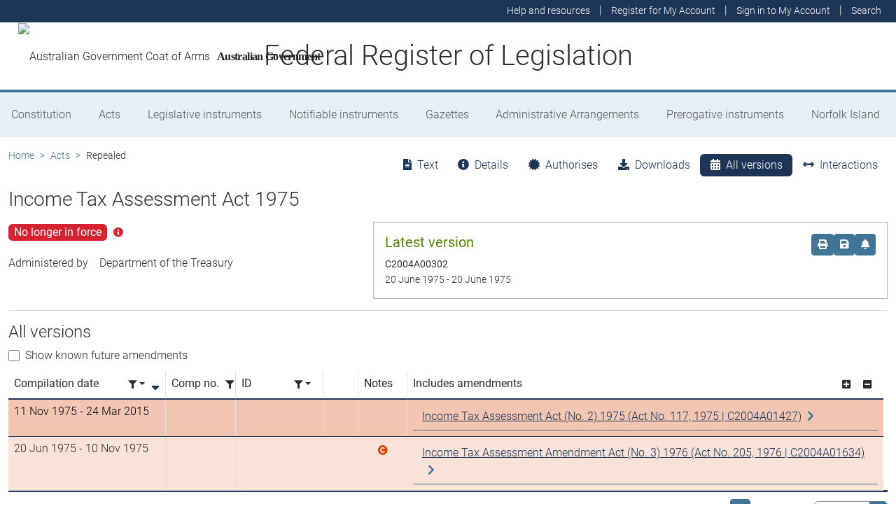

--- FILE ---
content_type: text/html; charset=utf-8
request_url: https://www.legislation.gov.au/Series/C2004A00302
body_size: 18716
content:
<!DOCTYPE html><html lang="en" data-beasties-container=""><head>
  <meta charset="utf-8">
  <title>Income Tax Assessment Act 1975 - Federal Register of Legislation</title>
  <base href="/">
  <meta name="viewport" content="width=device-width, initial-scale=1">
  <link rel="icon" type="image/x-icon" href="favicon.ico">
<style>html{position:relative;min-height:100%}@font-face{font-family:Roboto;font-style:normal;font-weight:100;src:url(roboto-100.6e4d466b0f1ff04f.eot);src:url(roboto-100.6e4d466b0f1ff04f.eot?#iefix) format("embedded-opentype"),url(roboto-100.539f0a96b40596f7.woff2) format("woff2"),url(roboto-100.5ba994dac3e79ea8.woff) format("woff"),url(roboto-100.0a2f28072a37bad6.ttf) format("truetype"),url(roboto-100.7f6a0cffe038a3dc.svg#Roboto) format("svg")}@font-face{font-family:Roboto;font-style:normal;font-weight:300;src:url(roboto-300.6a8b0e65811d4d0a.eot);src:url(roboto-300.6a8b0e65811d4d0a.eot?#iefix) format("embedded-opentype"),url(roboto-300.4d8f8086236bad80.woff2) format("woff2"),url(roboto-300.6c1bc461047e61f5.woff) format("woff"),url(roboto-300.acee7e2ccd50ba7d.ttf) format("truetype"),url(roboto-300.c04373d2476a3e36.svg#Roboto) format("svg")}@font-face{font-family:Roboto;font-style:normal;font-weight:400;src:url(roboto-regular.3fcebf7bc3463bdf.eot);src:url(roboto-regular.3fcebf7bc3463bdf.eot?#iefix) format("embedded-opentype"),url(roboto-regular.1e2d4d3a272629cd.woff2) format("woff2"),url(roboto-regular.7e4a045b9373d9c1.woff) format("woff"),url(roboto-regular.61bd5a131bd793c1.ttf) format("truetype"),url(roboto-regular.31e415866b919b32.svg#Roboto) format("svg")}@font-face{font-family:Roboto;font-style:normal;font-weight:500;src:url(roboto-500.54a611fad0a80cfe.eot);src:url(roboto-500.54a611fad0a80cfe.eot?#iefix) format("embedded-opentype"),url(roboto-500.1dfbc3dbf815e3f3.woff2) format("woff2"),url(roboto-500.e21fe97fd2329ff7.woff) format("woff"),url(roboto-500.b854c920ec7bbfec.ttf) format("truetype"),url(roboto-500.a64a40f7f051a436.svg#Roboto) format("svg")}@font-face{font-family:Roboto;font-style:normal;font-weight:700;src:url(roboto-700.f6ff6848c19d8d5e.eot);src:url(roboto-700.f6ff6848c19d8d5e.eot?#iefix) format("embedded-opentype"),url(roboto-700.12893bfc0762b0f3.woff2) format("woff2"),url(roboto-700.02633003129d1e63.woff) format("woff"),url(roboto-700.472b7f3405da4361.ttf) format("truetype"),url(roboto-700.4cf5420d5ce6b793.svg#Roboto) format("svg")}@font-face{font-family:Roboto;font-style:normal;font-weight:900;src:url(roboto-900.cf0be62d9fa6a04e.eot);src:url(roboto-900.cf0be62d9fa6a04e.eot?#iefix) format("embedded-opentype"),url(roboto-900.282ba77fda1349f3.woff2) format("woff2"),url(roboto-900.4962e810cbb4d3e5.woff) format("woff"),url(roboto-900.c538c6feeecaa477.ttf) format("truetype"),url(roboto-900.704a74cac04f5875.svg#Roboto) format("svg")}:root{--bs-dark-blue:#1d3557;--bs-turquoise:#a8dadc;--bs-red:#d62332;--bs-orange:#d54400;--bs-light-orange:#ff995c;--bs-green:#518302;--bs-white:#fff;--bs-gray:#848486;--bs-gray-dark:#525256;--bs-gray-100:#e1e1e2;--bs-gray-200:#e1e1e2;--bs-gray-300:#b5b5b6;--bs-gray-400:#b5b5b6;--bs-gray-500:#848486;--bs-gray-600:#848486;--bs-gray-700:#525256;--bs-gray-800:#525256;--bs-gray-900:#2d2d31;--bs-primary:#1d3557;--bs-blue:#417595;--bs-secondary:#417595;--bs-tertiary:#b5b5b6;--bs-success:#518302;--bs-info:#a8dadc;--bs-warning:#d54400;--bs-warning-graphical:#ff7c2d;--bs-danger:#d62332;--bs-light:#e6eff4;--bs-lightest:#f4f4f4;--bs-dark:#2d2d31;--bs-primary-rgb:29, 53, 87;--bs-blue-rgb:65, 117, 149;--bs-secondary-rgb:65, 117, 149;--bs-tertiary-rgb:181, 181, 182;--bs-success-rgb:81, 131, 2;--bs-info-rgb:168, 218, 220;--bs-warning-rgb:213, 68, 0;--bs-warning-graphical-rgb:255, 124, 45;--bs-danger-rgb:214, 35, 50;--bs-light-rgb:230, 239, 244;--bs-lightest-rgb:244, 244, 244;--bs-dark-rgb:45, 45, 49;--bs-primary-text-emphasis:rgb(11.6, 21.2, 34.8);--bs-secondary-text-emphasis:rgb(52.8, 52.8, 53.6);--bs-success-text-emphasis:rgb(32.4, 52.4, .8);--bs-info-text-emphasis:rgb(67.2, 87.2, 88);--bs-warning-text-emphasis:rgb(85.2, 27.2, 0);--bs-danger-text-emphasis:rgb(85.6, 14, 20);--bs-light-text-emphasis:#525256;--bs-dark-text-emphasis:#525256;--bs-primary-bg-subtle:rgb(209.8, 214.6, 221.4);--bs-secondary-bg-subtle:rgb(230.4, 230.4, 230.8);--bs-success-bg-subtle:rgb(220.2, 230.2, 204.4);--bs-info-bg-subtle:rgb(237.6, 247.6, 248);--bs-warning-bg-subtle:rgb(246.6, 217.6, 204);--bs-danger-bg-subtle:rgb(246.8, 211, 214);--bs-light-bg-subtle:rgb(240, 240, 240.5);--bs-dark-bg-subtle:#ced4da;--bs-primary-border-subtle:rgb(164.6, 174.2, 187.8);--bs-secondary-border-subtle:rgb(205.8, 205.8, 206.6);--bs-success-border-subtle:rgb(185.4, 205.4, 153.8);--bs-info-border-subtle:rgb(220.2, 240.2, 241);--bs-warning-border-subtle:rgb(238.2, 180.2, 153);--bs-danger-border-subtle:rgb(238.6, 167, 173);--bs-light-border-subtle:#e9ecef;--bs-dark-border-subtle:#848486;--bs-white-rgb:255, 255, 255;--bs-black-rgb:8, 8, 13;--bs-font-sans-serif:Roboto, "Helvetica Neue", Arial, sans-serif;--bs-font-monospace:SFMono-Regular, Menlo, Monaco, Consolas, "Liberation Mono", "Courier New", monospace;--bs-gradient:linear-gradient(180deg, rgba(255, 255, 255, .15), rgba(255, 255, 255, 0));--bs-body-font-family:Roboto, "Helvetica Neue", Arial, sans-serif;--bs-body-font-size:1rem;--bs-body-font-weight:300;--bs-body-line-height:1.5;--bs-body-color:#2d2d31;--bs-body-color-rgb:45, 45, 49;--bs-body-bg:#fff;--bs-body-bg-rgb:255, 255, 255;--bs-emphasis-color:#08080d;--bs-emphasis-color-rgb:8, 8, 13;--bs-secondary-color:rgba(45, 45, 49, .75);--bs-secondary-color-rgb:45, 45, 49;--bs-secondary-bg:#e9ecef;--bs-secondary-bg-rgb:233, 236, 239;--bs-tertiary-color:rgba(45, 45, 49, .5);--bs-tertiary-color-rgb:45, 45, 49;--bs-tertiary-bg:#e1e1e2;--bs-tertiary-bg-rgb:225, 225, 226;--bs-heading-color:inherit;--bs-link-color:#1d3557;--bs-link-color-rgb:29, 53, 87;--bs-link-decoration:underline;--bs-link-hover-color:rgb(23.2, 42.4, 69.6);--bs-link-hover-color-rgb:23, 42, 70;--bs-code-color:#d63384;--bs-highlight-color:#2d2d31;--bs-highlight-bg:rgb(255, 242.6, 205.4);--bs-border-width:1px;--bs-border-style:solid;--bs-border-color:#b5b5b6;--bs-border-color-translucent:rgba(8, 8, 13, .175);--bs-border-radius:.375rem;--bs-border-radius-sm:.25rem;--bs-border-radius-lg:.5rem;--bs-border-radius-xl:1rem;--bs-border-radius-xxl:2rem;--bs-border-radius-2xl:var(--bs-border-radius-xxl);--bs-border-radius-pill:50rem;--bs-box-shadow:0 .5rem 1rem rgba(8, 8, 13, .15);--bs-box-shadow-sm:0 .125rem .25rem rgba(8, 8, 13, .075);--bs-box-shadow-lg:0 1rem 3rem rgba(8, 8, 13, .175);--bs-box-shadow-inset:inset 0 1px 2px rgba(8, 8, 13, .075);--bs-focus-ring-width:.25rem;--bs-focus-ring-opacity:.25;--bs-focus-ring-color:rgba(29, 53, 87, .25);--bs-form-valid-color:#518302;--bs-form-valid-border-color:#518302;--bs-form-invalid-color:#d62332;--bs-form-invalid-border-color:#d62332}*,*:before,*:after{box-sizing:border-box}@media (prefers-reduced-motion: no-preference){:root{scroll-behavior:smooth}}body{margin:0;font-family:var(--bs-body-font-family);font-size:var(--bs-body-font-size);font-weight:var(--bs-body-font-weight);line-height:var(--bs-body-line-height);color:var(--bs-body-color);text-align:var(--bs-body-text-align);background-color:var(--bs-body-bg);-webkit-text-size-adjust:100%;-webkit-tap-highlight-color:rgba(8,8,13,0)}:root{--bs-breakpoint-xs:0;--bs-breakpoint-sm:576px;--bs-breakpoint-md:768px;--bs-breakpoint-lg:992px;--bs-breakpoint-xl:1200px;--bs-breakpoint-xxl:1400px}:root{--bs-btn-close-filter: }:root{--bs-carousel-indicator-active-bg:#fff;--bs-carousel-caption-color:#fff;--bs-carousel-control-icon-filter: }</style><link rel="stylesheet" href="styles.fbbaef7118807a0a.css" media="print" onload="this.media='all'"><noscript><link rel="stylesheet" href="styles.fbbaef7118807a0a.css"></noscript><style ng-app-id="ng">@keyframes _ngcontent-ng-c3695097677_fadeIn{0%{opacity:0}to{opacity:1}}@keyframes _ngcontent-ng-c3695097677_fadeOut{0%{opacity:1}to{opacity:0}}main[_ngcontent-ng-c3695097677]{display:block;min-height:min(100vh - 20.25rem)}@media print{main.container[_ngcontent-ng-c3695097677]{padding:0 .5rem;max-width:unset}}</style><style ng-app-id="ng">@keyframes _ngcontent-ng-c2241559846_fadeIn{0%{opacity:0}to{opacity:1}}@keyframes _ngcontent-ng-c2241559846_fadeOut{0%{opacity:1}to{opacity:0}}[_nghost-ng-c2241559846]{display:block}[_nghost-ng-c2241559846]   .hosting-info[_ngcontent-ng-c2241559846]{top:0;height:1.5rem}.environment-production[_nghost-ng-c2241559846]   .hosting-info[_ngcontent-ng-c2241559846]{background-color:#d62332;color:#fff}.environment-staging[_nghost-ng-c2241559846]   .hosting-info[_ngcontent-ng-c2241559846]{background-color:#d54400;color:#08080d}.environment-testing[_nghost-ng-c2241559846]   .hosting-info[_ngcontent-ng-c2241559846]{background-color:#6610f2;color:#fff}.environment-demo[_nghost-ng-c2241559846]   .hosting-info[_ngcontent-ng-c2241559846]{background-color:#0dcaf0;color:#08080d}.environment-development[_nghost-ng-c2241559846]   .hosting-info[_ngcontent-ng-c2241559846]{background-color:#3663a2;color:#fff}.environment-local-development[_nghost-ng-c2241559846]   .hosting-info[_ngcontent-ng-c2241559846]{background-color:#518302;color:#fff}.environment-local-development-ssr[_nghost-ng-c2241559846]   .hosting-info[_ngcontent-ng-c2241559846]{background-color:#08080d;color:#fff}</style><style ng-app-id="ng">@keyframes _ngcontent-ng-c4087236150_fadeIn{0%{opacity:0}to{opacity:1}}@keyframes _ngcontent-ng-c4087236150_fadeOut{0%{opacity:1}to{opacity:0}}  frl-footer{display:block;background-color:#1d3557;color:#fff;font-size:.875rem;font-weight:300}  frl-footer a{color:#fff}  frl-footer .footer-text{max-width:35rem}  frl-footer .footer-text p:last-of-type{margin:0}  frl-footer ul{text-align:right;white-space:nowrap}@media (max-width: 575.98px){  frl-footer ul.list-pipe-separated li>a{padding:0 .25rem}}@media (min-width: 992px){  frl-footer{min-height:8rem}}@media print{  frl-footer{margin-top:3rem;padding:0;border-top:solid 1px #08080d;background-color:transparent!important;color:#08080d!important}  frl-footer .footer-text{max-width:unset}  frl-footer .container{max-width:unset}}</style><style ng-app-id="ng">[_nghost-ng-c1520381194]{display:block}</style><meta name="dcterms.title" content="Income Tax Assessment Act 1975"><meta name="dcterms.identifier" content="https://www.legislation.gov.au/C2004A00302/asmade"><meta name="dcterms.creator" content="scheme=AGLSTERMS.AglsAgent; corporateName=Treasury"><meta name="dcterms.publisher" content="scheme=AGLSTERMS.AglsAgent; corporateName=Office Parliamentary Counsel; address=Locked Bag 30 Kingston ACT 2604; contact=+61 2 6120 1400"><meta name="dcterms.description" content="Income Tax Assessment Act 1975"><meta name="dcterms.date" content="scheme=dcterms.ISO8601; 1975-06-20T00:00:00.000+1000"><meta name="dcterms.subject" content="Income Tax Assessment Act 1975"><meta name="dcterms.language" content="dcterms.RFC4646; en-AU"><meta name="dcterms.type" content="document"><meta name="AGLSTERMS.category" content="document"><meta name="AGLSTERMS.documentType" content="text"><link rel="canonical" href="https://www.legislation.gov.au/C2004A00302/asmade"><link rel="schema.dcterms" href="http://purl.org/dc/terms/"><link rel="schema.AGLSTERMS" href="http://www.agls.gov.au/agls/terms/"><style ng-app-id="ng">@keyframes _ngcontent-ng-c481547963_fadeIn{0%{opacity:0}to{opacity:1}}@keyframes _ngcontent-ng-c481547963_fadeOut{0%{opacity:1}to{opacity:0}}[_nghost-ng-c481547963]     .legislation-title-header{font-size:1.1rem}[_nghost-ng-c481547963]     .legislation-title-header frl-dropdown .responsive-table{display:flex;flex-direction:column;width:80vw;max-width:1000px;padding-left:0;padding-right:0}[_nghost-ng-c481547963]     .legislation-title-header frl-dropdown .responsive-table .table-row{display:flex;flex-direction:row}[_nghost-ng-c481547963]     .legislation-title-header frl-dropdown .responsive-table .table-cell{width:35%}[_nghost-ng-c481547963]     .legislation-title-header frl-dropdown .responsive-table .citation-date, [_nghost-ng-c481547963]     .legislation-title-header frl-dropdown .responsive-table .citation-date-head{width:30%}[_nghost-ng-c481547963]     .legislation-title-header frl-dropdown .responsive-table .citation-name, [_nghost-ng-c481547963]     .legislation-title-header frl-dropdown .responsive-table .citation-date{padding-right:2rem}@media (max-width: 600px){[_nghost-ng-c481547963]     .legislation-title-header frl-dropdown .responsive-table .table-row{flex-direction:column}[_nghost-ng-c481547963]     .legislation-title-header frl-dropdown .responsive-table .table-cell{width:auto;padding-right:0}[_nghost-ng-c481547963]     .legislation-title-header frl-dropdown .responsive-table .citation-name, [_nghost-ng-c481547963]     .legislation-title-header frl-dropdown .responsive-table .citation-date{padding-bottom:1rem}[_nghost-ng-c481547963]     .legislation-title-header frl-dropdown .responsive-table .table-cell:before{content:attr(data-label);font-weight:700;margin-right:10px}[_nghost-ng-c481547963]     .legislation-title-header frl-dropdown .responsive-table .table-header{display:none}}@media (min-width: 992px){[_nghost-ng-c481547963]     .legislation-title-header{font-size:1.75rem}}[_nghost-ng-c481547963]     .legislation-title-tabs{margin-top:.5rem}[_nghost-ng-c481547963]     .legislation-title-tabs .nav-item{flex:inherit}[_nghost-ng-c481547963]     .legislation-title-tabs .nav-item .nav-link{padding:.25rem .9rem}@media (max-width: 991.98px){[_nghost-ng-c481547963]     .legislation-title-tabs .nav-item .nav-link i{display:none}}[_nghost-ng-c481547963]     .legislation-title-tabs #relationsTab{display:flex;flex-direction:row}[_nghost-ng-c481547963]     .legislation-title-tabs #relationsTab .nav-link{width:auto;border-top-right-radius:0;border-bottom-right-radius:0}[_nghost-ng-c481547963]     .legislation-title-tabs #relationsTab .nav-link.active+frl-dropdown .dropdown>button.btn{background-color:#1d3557;color:#fff;transition:none}[_nghost-ng-c481547963]     .legislation-title-tabs #relationsTab frl-dropdown{display:block}[_nghost-ng-c481547963]     .legislation-title-tabs #relationsTab frl-dropdown .dropdown>.dropdown-toggle{padding:.3rem .5rem .3rem 0;line-height:1;border-top-left-radius:0;border-bottom-left-radius:0;transition:none;background-color:transparent;color:#1d3557}[_nghost-ng-c481547963]     .legislation-title-tabs #relationsTab frl-dropdown .dropdown>.dropdown-toggle:hover{background-color:transparent;color:#1d3557}@media (max-width: 767.98px){[_nghost-ng-c481547963]     .legislation-title-tabs{font-size:.875rem;overflow-x:scroll;margin:0 -.75rem}[_nghost-ng-c481547963]     .legislation-title-tabs .nav-item{min-width:100px}[_nghost-ng-c481547963]     .legislation-title-tabs .nav-item .nav-link{padding:.25rem;border-radius:0}[_nghost-ng-c481547963]     .legislation-title-tabs #relationsTab{min-width:auto}[_nghost-ng-c481547963]     .legislation-title-tabs #relationsTab frl-dropdown .dropdown .dropdown-toggle.btn{padding:.21rem .25rem;border-radius:0}}</style><style ng-app-id="ng">@keyframes _ngcontent-ng-c1048403595_fadeIn{0%{opacity:0}to{opacity:1}}@keyframes _ngcontent-ng-c1048403595_fadeOut{0%{opacity:1}to{opacity:0}}[_nghost-ng-c1048403595]{display:block}</style><style ng-app-id="ng">@keyframes _ngcontent-ng-c4078618777_fadeIn{0%{opacity:0}to{opacity:1}}@keyframes _ngcontent-ng-c4078618777_fadeOut{0%{opacity:1}to{opacity:0}}.version-info-panel[_ngcontent-ng-c4078618777]{padding:.25rem}@media (min-width: 768px){.version-info-panel[_ngcontent-ng-c4078618777]{padding:1rem;border:solid 1px #b5b5b6}}</style><style ng-app-id="ng">frl-template-general-content .frl-content>h1:first-child{display:inline-block;padding-bottom:.5rem;border-bottom:solid 1px #d54400}@keyframes _ngcontent-ng-c2996225003_fadeIn{0%{opacity:0}to{opacity:1}}@keyframes _ngcontent-ng-c2996225003_fadeOut{0%{opacity:1}to{opacity:0}}  frl-template-general-content h2,   frl-template-general-content h3,   frl-template-general-content h4{font-weight:400}  frl-template-general-content h1:not(:first-child){font-size:calc(1.275rem + .3vw)}@media (min-width: 1200px){  frl-template-general-content h1:not(:first-child){font-size:1.5rem}}  frl-template-general-content h2{font-size:1.25rem}  frl-template-general-content h3{font-size:1.1rem}  frl-template-general-content h4{font-size:1rem}  frl-template-general-content img{margin:1rem;max-width:90%}  frl-template-general-content table{margin-bottom:2rem;width:100%;margin-bottom:1rem;color:var(--bs-emphasis-color);background-color:var(--bs-body-bg)}  frl-template-general-content table th,   frl-template-general-content table td{padding:.5rem;vertical-align:top;border-top:1px solid var(--bs-border-color)}  frl-template-general-content table thead th{vertical-align:bottom;border-bottom:2px solid var(--bs-border-color)}  frl-template-general-content table tbody+tbody{border-top:2px solid var(--bs-border-color)}  frl-template-general-content table tbody tr:nth-of-type(odd){background-color:#f4f4f4}  frl-template-general-content .frl-content>h1:first-child{margin-bottom:1.5rem}</style><style ng-app-id="ng">@keyframes _ngcontent-ng-c4289830892_fadeIn{0%{opacity:0}to{opacity:1}}@keyframes _ngcontent-ng-c4289830892_fadeOut{0%{opacity:1}to{opacity:0}}header[_ngcontent-ng-c4289830892]{display:block;height:5.75rem;width:100%;background-color:#fff;border-bottom:solid .25rem #417595;z-index:10}header[_ngcontent-ng-c4289830892]   .site-nav-btn-wrapper[_ngcontent-ng-c4289830892]{height:3.5rem}header[_ngcontent-ng-c4289830892]   .site-nav-btn-wrapper[_ngcontent-ng-c4289830892]   .site-nav-btn[_ngcontent-ng-c4289830892]{padding:.5rem 1rem;display:inline-block;color:#1d3557;background-color:#fff}header[_ngcontent-ng-c4289830892]   .site-nav-btn-wrapper[_ngcontent-ng-c4289830892]   .site-nav-btn[_ngcontent-ng-c4289830892]:active{background-color:#1d3557;color:#fff}header[_ngcontent-ng-c4289830892]   .site-nav-btn-wrapper[_ngcontent-ng-c4289830892]   .site-nav-btn[_ngcontent-ng-c4289830892]:focus{box-shadow:0 0 0 .25rem #1d355740}header[_ngcontent-ng-c4289830892]   .site-nav-btn-wrapper[_ngcontent-ng-c4289830892]   .site-nav-btn[_ngcontent-ng-c4289830892]   i[_ngcontent-ng-c4289830892]{font-size:2rem}@media (min-width: 576px){header[_ngcontent-ng-c4289830892]{height:8.25rem}header[_ngcontent-ng-c4289830892]   .site-nav-btn-wrapper[_ngcontent-ng-c4289830892]{height:6rem}header[_ngcontent-ng-c4289830892]   .site-nav-btn-wrapper[_ngcontent-ng-c4289830892]   .site-nav-btn[_ngcontent-ng-c4289830892]   i[_ngcontent-ng-c4289830892]{font-size:3rem}}.site-heading[_ngcontent-ng-c4289830892]{display:flex;align-items:center;height:3.5rem;width:100%;padding:0 1rem 0 5.5rem;justify-content:center;line-height:1.25;text-align:center}.site-heading[_ngcontent-ng-c4289830892]   a[_ngcontent-ng-c4289830892]{color:inherit;text-decoration:none}.site-heading[_ngcontent-ng-c4289830892]   h1[_ngcontent-ng-c4289830892]{font-size:1rem;font-weight:400;margin:0;vertical-align:middle}@media (min-width: 576px){.site-heading[_ngcontent-ng-c4289830892]{height:6rem}.site-heading[_ngcontent-ng-c4289830892]   h1[_ngcontent-ng-c4289830892]{font-size:2rem;font-weight:300}}@media (min-width: 992px){.site-heading[_ngcontent-ng-c4289830892]{padding:0 250px}.site-heading[_ngcontent-ng-c4289830892]   h1[_ngcontent-ng-c4289830892]{font-size:2.5rem}}@media print{header[_ngcontent-ng-c4289830892]{height:auto}header[_ngcontent-ng-c4289830892]   .site-heading[_ngcontent-ng-c4289830892]{padding:0}header[_ngcontent-ng-c4289830892]   .site-heading[_ngcontent-ng-c4289830892]   h1[_ngcontent-ng-c4289830892]{font-size:1.5rem;font-weight:400}}</style><style ng-app-id="ng">@keyframes _ngcontent-ng-c674164455_fadeIn{0%{opacity:0}to{opacity:1}}@keyframes _ngcontent-ng-c674164455_fadeOut{0%{opacity:1}to{opacity:0}}[_nghost-ng-c674164455]   ul[_ngcontent-ng-c674164455]   li[_ngcontent-ng-c674164455]   a[_ngcontent-ng-c674164455], [_nghost-ng-c674164455]   ul[_ngcontent-ng-c674164455]   li[_ngcontent-ng-c674164455]   .btn-link[_ngcontent-ng-c674164455]{font-weight:300;font-size:.875rem}[_nghost-ng-c674164455]{display:block;background-color:#1d3557;color:#fff;height:2rem}[_nghost-ng-c674164455]   ul[_ngcontent-ng-c674164455]{text-align:right}[_nghost-ng-c674164455]   ul[_ngcontent-ng-c674164455]   li.active[_ngcontent-ng-c674164455]   a[_ngcontent-ng-c674164455]{background-color:#417595;border-radius:0}[_nghost-ng-c674164455]   ul[_ngcontent-ng-c674164455]   li[_ngcontent-ng-c674164455]   a[_ngcontent-ng-c674164455], [_nghost-ng-c674164455]   ul[_ngcontent-ng-c674164455]   li[_ngcontent-ng-c674164455]   .btn-link[_ngcontent-ng-c674164455]{padding:.25rem .5rem;color:#fff}[_nghost-ng-c674164455]   ul[_ngcontent-ng-c674164455]   li[_ngcontent-ng-c674164455]   a[_ngcontent-ng-c674164455]:focus, [_nghost-ng-c674164455]   ul[_ngcontent-ng-c674164455]   li[_ngcontent-ng-c674164455]   .btn-link[_ngcontent-ng-c674164455]:focus{box-shadow:0 0 0 .1rem #ffffffbf}</style><style ng-app-id="ng">@keyframes _ngcontent-ng-c4103318570_fadeIn{0%{opacity:0}to{opacity:1}}@keyframes _ngcontent-ng-c4103318570_fadeOut{0%{opacity:1}to{opacity:0}}.alert-toast-style[_nghost-ng-c4103318570]{display:flex;justify-content:flex-end;position:relative;z-index:100001}.alert-toast-style[_nghost-ng-c4103318570]   .alert-group[_ngcontent-ng-c4103318570]{position:fixed;width:100%;right:0;top:0;font-size:.875rem;line-height:1.5}@media (min-width: 768px){.alert-toast-style[_nghost-ng-c4103318570]   .alert-group[_ngcontent-ng-c4103318570]{min-width:350px;max-width:500px;top:2rem;right:unset}}.alert-toast-style[_nghost-ng-c4103318570]   .alert-group[_ngcontent-ng-c4103318570]   frl-alert-banner[_ngcontent-ng-c4103318570]{box-shadow:#b5b5b680 2px 2px 2px 1px;opacity:1;animation:_ngcontent-ng-c4103318570_fadeIn .3s ease-in-out}.alert-toast-style[_nghost-ng-c4103318570]   .alert-group[_ngcontent-ng-c4103318570]   frl-alert-banner.closing[_ngcontent-ng-c4103318570]{opacity:0;animation:_ngcontent-ng-c4103318570_fadeOut .3s ease-in-out}.alert-banner-style[_nghost-ng-c4103318570]{display:block;margin-top:.5rem}.alert-banner-style[_nghost-ng-c4103318570]   frl-alert-banner[_ngcontent-ng-c4103318570]{margin-bottom:.25rem}.alert-banner-style[_nghost-ng-c4103318570]   frl-alert-banner[_ngcontent-ng-c4103318570]:last-child{margin-bottom:0}</style><style ng-app-id="ng">@keyframes _ngcontent-ng-c3860986233_fadeIn{0%{opacity:0}to{opacity:1}}@keyframes _ngcontent-ng-c3860986233_fadeOut{0%{opacity:1}to{opacity:0}}[_nghost-ng-c3860986233]{display:block;padding:0 10px;height:3.5rem;line-height:3.5rem}[_nghost-ng-c3860986233]   .aus-gov[_ngcontent-ng-c3860986233]{display:inline-block;font-family:Times New Roman,serif;font-weight:700;font-size:1rem;letter-spacing:-.04em;vertical-align:middle;padding:0 14px 0 10px;text-transform:none}[_nghost-ng-c3860986233]   img[_ngcontent-ng-c3860986233]{height:70%}[_nghost-ng-c3860986233]   a[_ngcontent-ng-c3860986233]{color:#23201f;text-decoration:none}@media (min-width: 576px){[_nghost-ng-c3860986233]{height:6rem;line-height:6rem}[_nghost-ng-c3860986233]   img[_ngcontent-ng-c3860986233]{height:51px;width:70px}}</style><style ng-app-id="ng">@keyframes _ngcontent-ng-c2850919636_fadeIn{0%{opacity:0}to{opacity:1}}@keyframes _ngcontent-ng-c2850919636_fadeOut{0%{opacity:1}to{opacity:0}}[_nghost-ng-c2850919636]{position:relative;z-index:1;display:block}.container[_ngcontent-ng-c2850919636]{padding:0}.nav-item[_ngcontent-ng-c2850919636]{flex-grow:1;text-align:center}.nav-link[_ngcontent-ng-c2850919636]{display:flex;position:relative;align-items:center;padding-left:1rem;padding-right:1rem;border-bottom:solid 5px transparent;height:100%;transition:none}.nav-link.active[_ngcontent-ng-c2850919636]{position:relative;border-bottom:solid 5px #417595;color:#fff;background-color:#417595}.nav-link[_ngcontent-ng-c2850919636]:focus-visible{outline:.25rem solid #525256}frl-nav-item-content[_ngcontent-ng-c2850919636]{display:block;animation:_ngcontent-ng-c2850919636_fadeIn .3s ease-in-out;box-shadow:0 .5rem 1rem #08080d26}.nav-item[_ngcontent-ng-c2850919636]:hover   .nav-link[_ngcontent-ng-c2850919636]{background-color:#417595;color:#fff}@media (min-width: 768px){.navbar-nav[_ngcontent-ng-c2850919636]   .nav-item[_ngcontent-ng-c2850919636]   .nav-link[_ngcontent-ng-c2850919636]{padding:1.25rem 1rem calc(1.25rem - 5px) 1rem}.navbar-nav[_ngcontent-ng-c2850919636]   .nav-item[_ngcontent-ng-c2850919636]   .nav-link.active[_ngcontent-ng-c2850919636]{background-color:unset;color:rgba(var(--bs-emphasis-color-rgb),1)}.navbar-nav[_ngcontent-ng-c2850919636]   .nav-item[_ngcontent-ng-c2850919636]   .nav-link.active[_ngcontent-ng-c2850919636]:after{content:" ";display:block;position:absolute;left:calc(50% - .6rem);bottom:-.7rem;z-index:1;width:0;height:0;border-left:.6rem solid transparent;border-right:.6rem solid transparent;border-top:.6rem solid #417595}}</style><style ng-app-id="ng">@keyframes _ngcontent-ng-c3600728880_fadeIn{0%{opacity:0}to{opacity:1}}@keyframes _ngcontent-ng-c3600728880_fadeOut{0%{opacity:1}to{opacity:0}}.announcements-toggle[_ngcontent-ng-c3600728880]:hover{color:#ff995c!important}</style><style ng-app-id="ng">[_nghost-ng-c2820466824]{display:block;margin-bottom:1rem}.status-history[_ngcontent-ng-c2820466824]{min-width:320px}</style><style ng-app-id="ng">.badge-size-large[_ngcontent-ng-c852945286]{font-size:1rem;padding:.25rem .5rem}</style><style ng-app-id="ng">[_nghost-ng-c579329753]{display:block}</style><style ng-app-id="ng">@keyframes _ngcontent-ng-c3408651712_fadeIn{0%{opacity:0}to{opacity:1}}@keyframes _ngcontent-ng-c3408651712_fadeOut{0%{opacity:1}to{opacity:0}}button[_ngcontent-ng-c3408651712]   i[_ngcontent-ng-c3408651712]{color:#417595}button[_ngcontent-ng-c3408651712]   i[_ngcontent-ng-c3408651712]:hover, button[_ngcontent-ng-c3408651712]   i[_ngcontent-ng-c3408651712]:focus{color:#1d3557}  .tooltip-with-title .popover-body p:last-of-type{margin-bottom:0}  .popover .tooltip-content>p:last-of-type{margin-bottom:0}@media (max-width: 767.98px){  .responsive-full-screen{left:0!important;right:0!important;width:100%!important;transform:none!important}}</style><style ng-app-id="ng">.breadcrumb[_ngcontent-ng-c977861800]{background-color:transparent}</style><style ng-app-id="ng">@keyframes _ngcontent-ng-c3189559085_fadeIn{0%{opacity:0}to{opacity:1}}@keyframes _ngcontent-ng-c3189559085_fadeOut{0%{opacity:1}to{opacity:0}}  .ngx-datatable.bootstrap .datatable-body .datatable-body-row.version-has-unincorporated-amendments.datatable-row-odd{background-color:#d5440026}  .ngx-datatable.bootstrap .datatable-body .datatable-body-row.version-has-unincorporated-amendments.datatable-row-even{background-color:#d544004d}</style><style ng-app-id="ng">[data-icon]:before,   [class^=datatable-icon-]:before,   [class*=" datatable-icon-"]:before{font-family:"Font Awesome 5 Free";font-weight:900!important}@keyframes _ngcontent-ng-c504857952_fadeIn{0%{opacity:0}to{opacity:1}}@keyframes _ngcontent-ng-c504857952_fadeOut{0%{opacity:1}to{opacity:0}}.form-check[_ngcontent-ng-c504857952]{display:block;min-height:1.5rem;padding-left:1.5em;margin-bottom:.125rem}.form-check[_ngcontent-ng-c504857952]   .form-check-input[_ngcontent-ng-c504857952], .form-check[_ngcontent-ng-c504857952]     .ngx-datatable.bootstrap .datatable-checkbox input,   .ngx-datatable.bootstrap .datatable-checkbox .form-check input{float:left;margin-left:-1.5em}.form-check-reverse[_ngcontent-ng-c504857952]{padding-right:1.5em;padding-left:0;text-align:right}.form-check-reverse[_ngcontent-ng-c504857952]   .form-check-input[_ngcontent-ng-c504857952], .form-check-reverse[_ngcontent-ng-c504857952]     .ngx-datatable.bootstrap .datatable-checkbox input,   .ngx-datatable.bootstrap .datatable-checkbox .form-check-reverse input{float:right;margin-right:-1.5em;margin-left:0}.form-check-input[_ngcontent-ng-c504857952],   .ngx-datatable.bootstrap .datatable-checkbox input{--bs-form-check-bg: var(--bs-body-bg);flex-shrink:0;width:1em;height:1em;margin-top:.25em;vertical-align:top;appearance:none;background-color:var(--bs-form-check-bg);background-image:var(--bs-form-check-bg-image);background-repeat:no-repeat;background-position:center;background-size:contain;border:var(--bs-border-width) solid var(--bs-border-color);-webkit-print-color-adjust:exact;print-color-adjust:exact}.form-check-input[type=checkbox][_ngcontent-ng-c504857952],   .ngx-datatable.bootstrap .datatable-checkbox input[type=checkbox]{border-radius:.25em}.form-check-input[type=radio][_ngcontent-ng-c504857952],   .ngx-datatable.bootstrap .datatable-checkbox input[type=radio]{border-radius:50%}.form-check-input[_ngcontent-ng-c504857952]:active,   .ngx-datatable.bootstrap .datatable-checkbox input:active{filter:brightness(90%)}.form-check-input[_ngcontent-ng-c504857952]:focus,   .ngx-datatable.bootstrap .datatable-checkbox input:focus{border-color:#8e9aab;outline:0;box-shadow:0 0 0 .25rem #1d355740}.form-check-input[_ngcontent-ng-c504857952]:checked,   .ngx-datatable.bootstrap .datatable-checkbox input:checked{background-color:#417595;border-color:#417595}.form-check-input[_ngcontent-ng-c504857952]:checked[type=checkbox],   .ngx-datatable.bootstrap .datatable-checkbox input:checked[type=checkbox]{--bs-form-check-bg-image: url("data:image/svg+xml,%3csvg xmlns='http://www.w3.org/2000/svg' viewBox='0 0 20 20'%3e%3cpath fill='none' stroke='%23fff' stroke-linecap='round' stroke-linejoin='round' stroke-width='3' d='m6 10 3 3 6-6'/%3e%3c/svg%3e")}.form-check-input[_ngcontent-ng-c504857952]:checked[type=radio],   .ngx-datatable.bootstrap .datatable-checkbox input:checked[type=radio]{--bs-form-check-bg-image: url("data:image/svg+xml,%3csvg xmlns='http://www.w3.org/2000/svg' viewBox='-4 -4 8 8'%3e%3ccircle r='2' fill='%23fff'/%3e%3c/svg%3e")}.form-check-input[type=checkbox][_ngcontent-ng-c504857952]:indeterminate,   .ngx-datatable.bootstrap .datatable-checkbox input[type=checkbox]:indeterminate{background-color:#1d3557;border-color:#1d3557;--bs-form-check-bg-image: url("data:image/svg+xml,%3csvg xmlns='http://www.w3.org/2000/svg' viewBox='0 0 20 20'%3e%3cpath fill='none' stroke='%23fff' stroke-linecap='round' stroke-linejoin='round' stroke-width='3' d='M6 10h8'/%3e%3c/svg%3e")}.form-check-input[_ngcontent-ng-c504857952]:disabled,   .ngx-datatable.bootstrap .datatable-checkbox input:disabled{pointer-events:none;filter:none;opacity:.5}.form-check-input[disabled][_ngcontent-ng-c504857952] ~ .form-check-label[_ngcontent-ng-c504857952],   .ngx-datatable.bootstrap .datatable-checkbox input[disabled]~.form-check-label, .form-check-input[_ngcontent-ng-c504857952]:disabled ~ .form-check-label[_ngcontent-ng-c504857952],   .ngx-datatable.bootstrap .datatable-checkbox input:disabled~.form-check-label{cursor:default;opacity:.5}.form-switch[_ngcontent-ng-c504857952]{padding-left:2.5em}.form-switch[_ngcontent-ng-c504857952]   .form-check-input[_ngcontent-ng-c504857952], .form-switch[_ngcontent-ng-c504857952]     .ngx-datatable.bootstrap .datatable-checkbox input,   .ngx-datatable.bootstrap .datatable-checkbox .form-switch input{--bs-form-switch-bg: url("data:image/svg+xml,%3csvg xmlns='http://www.w3.org/2000/svg' viewBox='-4 -4 8 8'%3e%3ccircle r='3' fill='rgba%288, 8, 13, 0.25%29'/%3e%3c/svg%3e");width:2em;margin-left:-2.5em;background-image:var(--bs-form-switch-bg);background-position:left center;border-radius:2em;transition:background-position .15s ease-in-out}@media (prefers-reduced-motion: reduce){.form-switch[_ngcontent-ng-c504857952]   .form-check-input[_ngcontent-ng-c504857952], .form-switch[_ngcontent-ng-c504857952]     .ngx-datatable.bootstrap .datatable-checkbox input,   .ngx-datatable.bootstrap .datatable-checkbox .form-switch input{transition:none}}.form-switch[_ngcontent-ng-c504857952]   .form-check-input[_ngcontent-ng-c504857952]:focus, .form-switch[_ngcontent-ng-c504857952]     .ngx-datatable.bootstrap .datatable-checkbox input:focus,   .ngx-datatable.bootstrap .datatable-checkbox .form-switch input:focus{--bs-form-switch-bg: url("data:image/svg+xml,%3csvg xmlns='http://www.w3.org/2000/svg' viewBox='-4 -4 8 8'%3e%3ccircle r='3' fill='%238e9aab'/%3e%3c/svg%3e")}.form-switch[_ngcontent-ng-c504857952]   .form-check-input[_ngcontent-ng-c504857952]:checked, .form-switch[_ngcontent-ng-c504857952]     .ngx-datatable.bootstrap .datatable-checkbox input:checked,   .ngx-datatable.bootstrap .datatable-checkbox .form-switch input:checked{background-position:right center;--bs-form-switch-bg: url("data:image/svg+xml,%3csvg xmlns='http://www.w3.org/2000/svg' viewBox='-4 -4 8 8'%3e%3ccircle r='3' fill='%23fff'/%3e%3c/svg%3e")}.form-switch.form-check-reverse[_ngcontent-ng-c504857952]{padding-right:2.5em;padding-left:0}.form-switch.form-check-reverse[_ngcontent-ng-c504857952]   .form-check-input[_ngcontent-ng-c504857952], .form-switch.form-check-reverse[_ngcontent-ng-c504857952]     .ngx-datatable.bootstrap .datatable-checkbox input,   .ngx-datatable.bootstrap .datatable-checkbox .form-switch.form-check-reverse input{margin-right:-2.5em;margin-left:0}.form-check-inline[_ngcontent-ng-c504857952]{display:inline-block;margin-right:1rem}.btn-check[_ngcontent-ng-c504857952]{position:absolute;clip:rect(0,0,0,0);pointer-events:none}.btn-check[disabled][_ngcontent-ng-c504857952] + .btn[_ngcontent-ng-c504857952], .btn-check[_ngcontent-ng-c504857952]:disabled + .btn[_ngcontent-ng-c504857952]{pointer-events:none;filter:none;opacity:.65}[data-bs-theme=dark][_ngcontent-ng-c504857952]   .form-switch[_ngcontent-ng-c504857952]   .form-check-input[_ngcontent-ng-c504857952]:not(:checked):not(:focus), [data-bs-theme=dark][_ngcontent-ng-c504857952]   .form-switch[_ngcontent-ng-c504857952]     .ngx-datatable.bootstrap .datatable-checkbox input:not(:checked):not(:focus),   .ngx-datatable.bootstrap .datatable-checkbox [data-bs-theme=dark] .form-switch input:not(:checked):not(:focus){--bs-form-switch-bg: url("data:image/svg+xml,%3csvg xmlns='http://www.w3.org/2000/svg' viewBox='-4 -4 8 8'%3e%3ccircle r='3' fill='rgba%28255, 255, 255, 0.25%29'/%3e%3c/svg%3e")}[_nghost-ng-c504857952]{display:block}  [data-icon]:before{content:attr(data-icon)}  [data-icon]:before,   [class^=datatable-icon-]:before,   [class*=" datatable-icon-"]:before{font-size:1.2rem;font-style:normal}  .datatable-icon-up:before{color:#1d3557;content:"\f0de"}  .datatable-icon-down:before{color:#1d3557;content:"\f0dd"}  .datatable-icon-sort-unset:before{content:"\f0dc"}  .datatable-icon-left:before{content:"\f104"}  .datatable-icon-right:before{content:"\f105"}  .datatable-icon-skip:before{content:"\f101"}  .datatable-icon-prev:before{content:"\f100"}  .hide-footer .ngx-datatable.bootstrap .datatable-footer,   .no-data .ngx-datatable.bootstrap .datatable-footer{display:none}  .ngx-datatable.bootstrap{box-shadow:none;font-size:1rem;display:block;overflow:hidden;justify-content:center;position:relative;transform:translateZ(0)}  .ngx-datatable.bootstrap *,   .ngx-datatable.bootstrap *:before,   .ngx-datatable.bootstrap *:after{box-sizing:border-box}  .ngx-datatable.bootstrap.scroll-vertical .datatable-body{overflow-y:auto}  .ngx-datatable.bootstrap.scroll-vertical.virtualized .datatable-body .datatable-row-wrapper{position:absolute}  .ngx-datatable.bootstrap.scroll-horz .datatable-body{overflow-x:auto;-webkit-overflow-scrolling:touch}  .ngx-datatable.bootstrap.fixed-header .datatable-header .datatable-header-inner{white-space:nowrap}  .ngx-datatable.bootstrap.fixed-header .datatable-header .datatable-header-inner .datatable-header-cell{white-space:nowrap;overflow:hidden;text-overflow:ellipsis}  .ngx-datatable.bootstrap.fixed-row .datatable-scroll{display:block!important;white-space:normal!important}  .ngx-datatable.bootstrap.fixed-row .datatable-scroll .datatable-body-row{white-space:normal!important}  .ngx-datatable.bootstrap.fixed-row .datatable-scroll .datatable-body-row .datatable-body-cell{overflow:hidden;white-space:normal!important;text-overflow:ellipsis}  .ngx-datatable.bootstrap.fixed-row .datatable-scroll .datatable-body-row .datatable-body-group-cell{overflow:hidden;white-space:normal!important;text-overflow:ellipsis}  .ngx-datatable.bootstrap .datatable-body-row,   .ngx-datatable.bootstrap .datatable-row-center,   .ngx-datatable.bootstrap .datatable-header-inner{display:flex;flex-direction:row;flex-flow:row}  .ngx-datatable.bootstrap .datatable-body-cell,   .ngx-datatable.bootstrap .datatable-header-cell{overflow-x:hidden;vertical-align:top;display:inline-block;line-height:1.625}  .ngx-datatable.bootstrap .datatable-body-cell:focus,   .ngx-datatable.bootstrap .datatable-header-cell:focus{outline:none}  .ngx-datatable.bootstrap .datatable-row-left,   .ngx-datatable.bootstrap .datatable-row-right{z-index:9}  .ngx-datatable.bootstrap .datatable-row-left,   .ngx-datatable.bootstrap .datatable-row-center,   .ngx-datatable.bootstrap .datatable-row-group,   .ngx-datatable.bootstrap .datatable-row-right{position:relative}  .ngx-datatable.bootstrap .datatable-header{height:unset!important;display:block;overflow:hidden}  .ngx-datatable.bootstrap .datatable-header .datatable-header-inner{align-items:stretch}  .ngx-datatable.bootstrap .datatable-header .datatable-header-cell{position:relative;display:inline-block;vertical-align:bottom;padding:.25rem .5rem;border-bottom:1px solid #1d3557;border-right:1px solid #e1e1e2}  .ngx-datatable.bootstrap .datatable-header .datatable-header-cell:last-child{border-right:none}  .ngx-datatable.bootstrap .datatable-header .datatable-header-cell.sortable .datatable-header-cell-wrapper{cursor:pointer}  .ngx-datatable.bootstrap .datatable-header .datatable-header-cell.longpress .datatable-header-cell-wrapper{cursor:move}  .ngx-datatable.bootstrap .datatable-header .datatable-header-cell.resizeable:hover .resize-handle{visibility:visible}  .ngx-datatable.bootstrap .datatable-header .datatable-header-cell:hover .resize-handle--not-resizable{visibility:visible}  .ngx-datatable.bootstrap .datatable-header .datatable-header-cell .sort-btn{display:flex;align-items:center;line-height:100%;vertical-align:middle;cursor:pointer;color:#b5b5b6}  .ngx-datatable.bootstrap .datatable-header .datatable-header-cell .sort-btn:focus,   .ngx-datatable.bootstrap .datatable-header .datatable-header-cell .sort-btn:hover{color:#1d3557}  .ngx-datatable.bootstrap .datatable-header .datatable-header-cell .sort-btn:focus{outline-offset:1px}  .ngx-datatable.bootstrap .datatable-header .datatable-header-cell .resize-handle{display:inline-block;position:absolute;right:0;top:0;bottom:0;width:5px;padding:0 4px;visibility:hidden}  .ngx-datatable.bootstrap .datatable-header .datatable-header-cell .resize-handle--not-resizable{width:0!important;padding:0!important}  .ngx-datatable.bootstrap .datatable-header .datatable-header-cell .resize-handle{cursor:ew-resize}  .ngx-datatable.bootstrap .datatable-header .datatable-header-cell .datatable-header-cell-label{line-height:1.75;font-weight:400}  .ngx-datatable.bootstrap .datatable-header .datatable-header-cell .targetMarker{position:absolute;top:0;bottom:0}  .ngx-datatable.bootstrap .datatable-header .datatable-header-cell .targetMarker.dragFromLeft{right:0}  .ngx-datatable.bootstrap .datatable-header .datatable-header-cell .targetMarker.dragFromRight{left:0}  .ngx-datatable.bootstrap .datatable-header .datatable-header-cell .datatable-header-cell-template-wrap{height:inherit;display:flex;align-items:left}  .ngx-datatable.bootstrap .datatable-body{position:relative;z-index:10;display:block}  .ngx-datatable.bootstrap .datatable-body .empty-row{position:relative;padding:2rem 1.25rem;margin-bottom:0;text-align:center}  .ngx-datatable.bootstrap .datatable-body .datatable-scroll{display:block}  .ngx-datatable.bootstrap .datatable-body .datatable-row-detail{overflow-y:hidden}  .ngx-datatable.bootstrap .datatable-body .datatable-row-wrapper{display:flex;flex-direction:column}  .ngx-datatable.bootstrap .datatable-body .datatable-row-wrapper:last-child .datatable-body-cell{border-bottom:solid 1px #e1e1e2}  .ngx-datatable.bootstrap .datatable-body .datatable-body-row{outline:none;vertical-align:top;border-top:1px solid #1d3557}  .ngx-datatable.bootstrap .datatable-body .datatable-body-row.datatable-row-even{background-color:#f4f4f4;color:#08080d}  .ngx-datatable.bootstrap .datatable-body .datatable-body-row.active{background-color:#417595;color:#fff}  .ngx-datatable.bootstrap .datatable-body .datatable-body-row.datatable-row-selected{font-weight:500}  .ngx-datatable.bootstrap .datatable-body .datatable-body-row.datatable-row-selected a{color:#08080d}  .ngx-datatable.bootstrap .datatable-body .datatable-body-row.datatable-row-danger{background-color:#f5b0b5;color:#08080d}  .ngx-datatable.bootstrap .datatable-body .datatable-body-row>div{display:flex}  .ngx-datatable.bootstrap .datatable-body .datatable-body-row .datatable-body-cell{padding:.25rem .5rem;text-align:left;vertical-align:top;border-right:1px solid #e1e1e2}  .ngx-datatable.bootstrap .datatable-body .datatable-body-row .datatable-body-cell:last-child{border-right:none}  .ngx-datatable.bootstrap .datatable-body .datatable-body-row .datatable-body-cell .datatable-body-cell-label{display:flex}  .ngx-datatable.bootstrap .datatable-body datatable-progress{display:block;height:5px}  .ngx-datatable.bootstrap .datatable-body datatable-progress .progress-linear{display:block;position:relative;width:100%;height:5px;padding:0;margin:0;position:absolute}  .ngx-datatable.bootstrap .datatable-body datatable-progress .container{display:block;position:relative;overflow:hidden;width:100%;height:5px;transform:translate(0) scale(1);background-color:#b5cae6}  .ngx-datatable.bootstrap .datatable-body datatable-progress .container .bar{transition:all .2s linear;animation:_ngcontent-ng-c504857952_query .8s infinite cubic-bezier(.39,.575,.565,1);transition:transform .2s linear;background-color:#3663a2;position:absolute;left:0;top:0;bottom:0;width:100%;height:5px}  .ngx-datatable.bootstrap .datatable-footer{display:block;width:100%;overflow:auto;background:#fff;color:#1d3557;margin-top:-1px;border-top:3px solid #1d3557}  .ngx-datatable.bootstrap .datatable-footer .datatable-footer-inner{display:block;align-items:center;width:100%;height:auto!important}@media (min-width: 992px){  .ngx-datatable.bootstrap .datatable-footer .datatable-footer-inner{display:flex;height:inherit!important}}  .ngx-datatable.bootstrap .datatable-footer .page-size-container{display:flex}  .ngx-datatable.bootstrap .datatable-footer .page-size-container .page-size,   .ngx-datatable.bootstrap .datatable-footer .page-size-container .page-count{line-height:50px;padding:0}  .ngx-datatable.bootstrap .datatable-footer .page-size-container frl-select .form-control{width:5rem}@media (min-width: 992px){  .ngx-datatable.bootstrap .datatable-footer .page-size-container{flex:1 1 25%}}  .ngx-datatable.bootstrap .datatable-footer .datatable-pager{flex:1 1!important;text-align:right;vertical-align:middle}  .ngx-datatable.bootstrap .datatable-footer .datatable-pager .pager{display:flex;justify-content:space-between}  .ngx-datatable.bootstrap .datatable-footer .datatable-pager .pager li,   .ngx-datatable.bootstrap .datatable-footer .datatable-pager .pager li a{outline:none}  .ngx-datatable.bootstrap .datatable-footer .datatable-pager .pager li{padding:0;display:inline-block;list-style:none;margin:10px 0}  .ngx-datatable.bootstrap .datatable-footer .datatable-pager .pager li a{cursor:pointer;display:inline-block;height:100%;min-width:24px;line-height:30px;padding:0;border-radius:3px;margin:0 3px;text-align:center;text-decoration:none;color:#1d3557}  .ngx-datatable.bootstrap .datatable-footer .datatable-pager .pager li.disabled a{cursor:not-allowed;color:#525256}  .ngx-datatable.bootstrap .datatable-footer .datatable-pager .pager li:not(.disabled).active a,   .ngx-datatable.bootstrap .datatable-footer .datatable-pager .pager li:not(.disabled):hover a{background-color:#e6eff4;font-weight:700}  .ngx-datatable.bootstrap .datatable-summary-row .datatable-body-row .datatable-body-cell{font-weight:700}  .ngx-datatable.bootstrap .datatable-body .datatable-body-row .datatable-body-cell{position:relative}  .ngx-datatable.bootstrap .datatable-body .datatable-body-row .datatable-body-cell .btn-primary:hover{color:#417595!important}  .ngx-datatable.bootstrap .datatable-checkbox{padding-top:.25rem;padding-right:1rem;margin-bottom:0}@media print{  .ngx-datatable.bootstrap{overflow:visible}  .ngx-datatable.bootstrap .datatable-row-center{width:100%!important}}@keyframes _ngcontent-ng-c504857952_query{0%{opacity:1;transform:translate(35%) scaleX(.3)}to{opacity:0;transform:translate(-50%) scaleX(0)}}</style><style ng-app-id="ng">.ngx-datatable{display:block;overflow:hidden;justify-content:center;position:relative;transform:translate(0)}.ngx-datatable [hidden]{display:none!important}.ngx-datatable *,.ngx-datatable *:before,.ngx-datatable *:after{box-sizing:border-box}.ngx-datatable.scroll-vertical .datatable-body{overflow-y:auto}.ngx-datatable.scroll-vertical.virtualized .datatable-body .datatable-row-wrapper{position:absolute}.ngx-datatable.scroll-horz .datatable-body{overflow-x:auto;-webkit-overflow-scrolling:touch}.ngx-datatable.fixed-header .datatable-header .datatable-header-inner{white-space:nowrap}.ngx-datatable.fixed-header .datatable-header .datatable-header-inner .datatable-header-cell{white-space:nowrap;overflow:hidden;text-overflow:ellipsis}.ngx-datatable.fixed-row .datatable-scroll,.ngx-datatable.fixed-row .datatable-scroll .datatable-body-row{white-space:nowrap}.ngx-datatable.fixed-row .datatable-scroll .datatable-body-row .datatable-body-cell,.ngx-datatable.fixed-row .datatable-scroll .datatable-body-row .datatable-body-group-cell{overflow:hidden;white-space:nowrap;text-overflow:ellipsis}.ngx-datatable .datatable-body-row,.ngx-datatable .datatable-row-center,.ngx-datatable .datatable-header-inner{display:flex;flex-direction:row;-o-flex-flow:row;flex-flow:row}.ngx-datatable .datatable-body-cell,.ngx-datatable .datatable-header-cell{overflow-x:hidden;vertical-align:top;display:inline-block;line-height:1.625}.ngx-datatable .datatable-body-cell:focus,.ngx-datatable .datatable-header-cell:focus{outline:none}.ngx-datatable .datatable-row-left,.ngx-datatable .datatable-row-right{z-index:9}.ngx-datatable .datatable-row-left,.ngx-datatable .datatable-row-center,.ngx-datatable .datatable-row-group,.ngx-datatable .datatable-row-right{position:relative}.ngx-datatable .datatable-header{display:block;overflow:hidden}.ngx-datatable .datatable-header .datatable-header-inner{align-items:stretch;-webkit-align-items:stretch}.ngx-datatable .datatable-header .datatable-header-cell{position:relative;display:inline-block}.ngx-datatable .datatable-header .datatable-header-cell.sortable .datatable-header-cell-wrapper{cursor:pointer}.ngx-datatable .datatable-header .datatable-header-cell.longpress .datatable-header-cell-wrapper{cursor:move}.ngx-datatable .datatable-header .datatable-header-cell .sort-btn{line-height:100%;vertical-align:middle;display:inline-block;cursor:pointer}.ngx-datatable .datatable-header .datatable-header-cell .resize-handle,.ngx-datatable .datatable-header .datatable-header-cell .resize-handle--not-resizable{display:inline-block;position:absolute;right:0;top:0;bottom:0;width:5px;padding:0 4px;visibility:hidden}.ngx-datatable .datatable-header .datatable-header-cell .resize-handle{cursor:ew-resize}.ngx-datatable .datatable-header .datatable-header-cell.resizeable:hover .resize-handle,.ngx-datatable .datatable-header .datatable-header-cell:hover .resize-handle--not-resizable{visibility:visible}.ngx-datatable .datatable-header .datatable-header-cell .targetMarker{position:absolute;top:0;bottom:0}.ngx-datatable .datatable-header .datatable-header-cell .targetMarker.dragFromLeft{right:0}.ngx-datatable .datatable-header .datatable-header-cell .targetMarker.dragFromRight{left:0}.ngx-datatable .datatable-header .datatable-header-cell .datatable-header-cell-template-wrap{height:inherit}.ngx-datatable .datatable-body{position:relative;z-index:10;display:block}.ngx-datatable .datatable-body .datatable-scroll{display:inline-block}.ngx-datatable .datatable-body .datatable-row-detail{overflow-y:hidden}.ngx-datatable .datatable-body .datatable-row-wrapper{display:flex;flex-direction:column}.ngx-datatable .datatable-body .datatable-body-row{outline:none}.ngx-datatable .datatable-body .datatable-body-row>div{display:flex}.ngx-datatable .datatable-footer{display:block;width:100%;overflow:auto}.ngx-datatable .datatable-footer .datatable-footer-inner{display:flex;align-items:center;width:100%}.ngx-datatable .datatable-footer .selected-count .page-count{flex:1 1 40%}.ngx-datatable .datatable-footer .selected-count .datatable-pager{flex:1 1 60%}.ngx-datatable .datatable-footer .page-count{flex:1 1 20%}.ngx-datatable .datatable-footer .datatable-pager{flex:1 1 80%;text-align:right}.ngx-datatable .datatable-footer .datatable-pager .pager,.ngx-datatable .datatable-footer .datatable-pager .pager li{padding:0;margin:0;display:inline-block;list-style:none}.ngx-datatable .datatable-footer .datatable-pager .pager li,.ngx-datatable .datatable-footer .datatable-pager .pager li a{outline:none}.ngx-datatable .datatable-footer .datatable-pager .pager li a{cursor:pointer;display:inline-block}.ngx-datatable .datatable-footer .datatable-pager .pager li.disabled a{cursor:not-allowed}
</style><style ng-app-id="ng">@keyframes _ngcontent-ng-c1755942470_fadeIn{0%{opacity:0}to{opacity:1}}@keyframes _ngcontent-ng-c1755942470_fadeOut{0%{opacity:1}to{opacity:0}}  .column-filter-popup .date-filter{padding:.5rem 1rem;min-width:320px;max-width:100vw}</style><style ng-app-id="ng">@keyframes _ngcontent-ng-c3356689287_fadeIn{0%{opacity:0}to{opacity:1}}@keyframes _ngcontent-ng-c3356689287_fadeOut{0%{opacity:1}to{opacity:0}}.dropup[_ngcontent-ng-c3356689287]   .dropdown-toggle[_ngcontent-ng-c3356689287], .dropdown[_ngcontent-ng-c3356689287]   .dropdown-toggle[_ngcontent-ng-c3356689287]{white-space:normal;box-shadow:none;padding:.25rem}.dropup[_ngcontent-ng-c3356689287]   .dropdown-toggle[_ngcontent-ng-c3356689287]   i[_ngcontent-ng-c3356689287], .dropdown[_ngcontent-ng-c3356689287]   .dropdown-toggle[_ngcontent-ng-c3356689287]   i[_ngcontent-ng-c3356689287]{color:#b5b5b6}.dropup[_ngcontent-ng-c3356689287]   .dropdown-toggle[_ngcontent-ng-c3356689287]:focus   i[_ngcontent-ng-c3356689287], .dropup[_ngcontent-ng-c3356689287]   .dropdown-toggle[_ngcontent-ng-c3356689287]:active   i[_ngcontent-ng-c3356689287], .dropup[_ngcontent-ng-c3356689287]   .dropdown-toggle[_ngcontent-ng-c3356689287]:hover   i[_ngcontent-ng-c3356689287], .dropdown[_ngcontent-ng-c3356689287]   .dropdown-toggle[_ngcontent-ng-c3356689287]:focus   i[_ngcontent-ng-c3356689287], .dropdown[_ngcontent-ng-c3356689287]   .dropdown-toggle[_ngcontent-ng-c3356689287]:active   i[_ngcontent-ng-c3356689287], .dropdown[_ngcontent-ng-c3356689287]   .dropdown-toggle[_ngcontent-ng-c3356689287]:hover   i[_ngcontent-ng-c3356689287]{color:#1d3557}.dropup[_ngcontent-ng-c3356689287]   .dropdown-toggle[_ngcontent-ng-c3356689287]:after, .dropdown[_ngcontent-ng-c3356689287]   .dropdown-toggle[_ngcontent-ng-c3356689287]:after{display:none}.dropup[_ngcontent-ng-c3356689287]   .dropdown-toggle[_ngcontent-ng-c3356689287]:not(:hover).filter-active   i[_ngcontent-ng-c3356689287], .dropdown[_ngcontent-ng-c3356689287]   .dropdown-toggle[_ngcontent-ng-c3356689287]:not(:hover).filter-active   i[_ngcontent-ng-c3356689287]{color:#518302}.show[_ngcontent-ng-c3356689287]   .dropdown-toggle[_ngcontent-ng-c3356689287]{background-color:transparent}.show[_ngcontent-ng-c3356689287]   .dropdown-toggle[_ngcontent-ng-c3356689287]   i[_ngcontent-ng-c3356689287], .show[_ngcontent-ng-c3356689287]   .dropdown-toggle[_ngcontent-ng-c3356689287]:hover   i[_ngcontent-ng-c3356689287]{color:#1d3557}</style><style ng-app-id="ng">@keyframes _ngcontent-ng-c1701078678_fadeIn{0%{opacity:0}to{opacity:1}}@keyframes _ngcontent-ng-c1701078678_fadeOut{0%{opacity:1}to{opacity:0}}  .column-filter-popup .free-text-filter{padding:.5rem 1rem}</style><style ng-app-id="ng">@keyframes _ngcontent-ng-c2441342928_fadeIn{0%{opacity:0}to{opacity:1}}@keyframes _ngcontent-ng-c2441342928_fadeOut{0%{opacity:1}to{opacity:0}}[_nghost-ng-c2441342928]{display:inline-block}button.dropdown-toggle[_ngcontent-ng-c2441342928]{text-align:left;position:relative;width:2.25rem}button.dropdown-toggle[_ngcontent-ng-c2441342928]:after{display:block;position:absolute;right:.75rem;top:48%}button.btn-blue[_ngcontent-ng-c2441342928]{--bs-btn-focus-box-shadow: 0 0 0 .25rem rgb(82, 82, 86)}.size-small[_ngcontent-ng-c2441342928]   .input-group[_ngcontent-ng-c2441342928]   .form-control[_ngcontent-ng-c2441342928]{padding:0 .75rem}.size-small[_ngcontent-ng-c2441342928]   .input-group[_ngcontent-ng-c2441342928]   .dropdown-toggle[_ngcontent-ng-c2441342928]{width:1rem}.size-small[_ngcontent-ng-c2441342928]   .input-group[_ngcontent-ng-c2441342928]   .dropdown-toggle[_ngcontent-ng-c2441342928]:after{right:.45rem}.input-group[_ngcontent-ng-c2441342928]{cursor:pointer;flex-flow:nowrap}.form-control[_ngcontent-ng-c2441342928]:hover{background-color:#e6eff4}.form-control[_ngcontent-ng-c2441342928]:focus-within{outline:.25rem solid #525256}.form-control[_ngcontent-ng-c2441342928]   input[_ngcontent-ng-c2441342928]{cursor:pointer}.dropup.show[_ngcontent-ng-c2441342928]   .form-control[_ngcontent-ng-c2441342928], .dropdown.show[_ngcontent-ng-c2441342928]   .form-control[_ngcontent-ng-c2441342928]{background-color:#f4f4f4}.dropup[_ngcontent-ng-c2441342928]   .form-control[_ngcontent-ng-c2441342928]:has(:focus), .dropdown[_ngcontent-ng-c2441342928]   .form-control[_ngcontent-ng-c2441342928]:has(:focus){box-shadow:0 0 0 .25rem #1d355740}  label+frl-select:not(.w-100){margin-left:1rem}  .dropdown .dropdown-menu{padding:0}</style><style ng-app-id="ng">frl-grid-cell-markdown frl-markdown-content .frl-content a[href]{white-space:normal}</style><style ng-app-id="ng">[_nghost-ng-c2432597635]   .btn-accordion-toggle[_ngcontent-ng-c2432597635]:after{font-family:"Font Awesome 5 Free";font-weight:900!important}@keyframes _ngcontent-ng-c2432597635_fadeIn{0%{opacity:0}to{opacity:1}}@keyframes _ngcontent-ng-c2432597635_fadeOut{0%{opacity:1}to{opacity:0}}[_nghost-ng-c2432597635]   .btn-accordion-toggle[_ngcontent-ng-c2432597635]{--bs-btn-focus-box-shadow: 0 0 0 .25rem rgb(82, 82, 86)}[_nghost-ng-c2432597635]   .btn-accordion-toggle[_ngcontent-ng-c2432597635]:hover:after{color:#1d3557}[_nghost-ng-c2432597635]   .btn-accordion-toggle[_ngcontent-ng-c2432597635]:active{border-color:transparent}[_nghost-ng-c2432597635]   .btn-accordion-toggle[_ngcontent-ng-c2432597635]:after{-webkit-font-smoothing:antialiased;-moz-osx-font-smoothing:grayscale;display:inline-block;font-style:normal;font-variant:normal;font-weight:400;line-height:1;content:"\f078";border:none;font-weight:900;padding:.25rem 0 .25rem .5rem;color:#417595}.collapsed[_nghost-ng-c2432597635]   .btn-accordion-toggle[_ngcontent-ng-c2432597635]:after{content:"\f054"}[_nghost-ng-c2432597635]   .border-bottom[_ngcontent-ng-c2432597635]{border-color:#417595!important}[_nghost-ng-c2432597635]   .card[_ngcontent-ng-c2432597635]{border:none;background-color:inherit}[_nghost-ng-c2432597635]   .card[_ngcontent-ng-c2432597635]   .card-body[_ngcontent-ng-c2432597635]{padding:.5rem 1rem}[_nghost-ng-c2432597635]   .small[_ngcontent-ng-c2432597635]   .card[_ngcontent-ng-c2432597635]   .card-body[_ngcontent-ng-c2432597635]{padding:.5rem}[_nghost-ng-c2432597635]   .focus-border[_ngcontent-ng-c2432597635]:has(:focus){box-shadow:0 0 0 .25rem #1d355740}[_nghost-ng-c2432597635]     .accordion-title{flex-grow:1;display:inline-block;color:#2d2d31}</style></head>
<body>
  <frl-root ng-version="19.2.14" _nghost-ng-c3695097677="" ng-server-context="ssr"><a _ngcontent-ng-c3695097677="" href="#maincontent" class="visually-hidden">Skip to main</a><frl-hosting-banner _ngcontent-ng-c3695097677="" class="d-print-none" _nghost-ng-c2241559846=""><!----></frl-hosting-banner><frl-header _ngcontent-ng-c3695097677="" _nghost-ng-c4289830892=""><header _ngcontent-ng-c4289830892=""><frl-header-links _ngcontent-ng-c4289830892="" class="d-print-none" _nghost-ng-c674164455=""><div _ngcontent-ng-c674164455="" class="container d-flex justify-content-end"><ul _ngcontent-ng-c674164455="" class="list-unstyled list-pipe-separated"><li _ngcontent-ng-c674164455="" class=""><a _ngcontent-ng-c674164455="" aria-label="Help and resources" class="btn btn-link hover-underline btn-help-and-resources" href="/help-and-resources"><span _ngcontent-ng-c674164455="" class="d-none d-lg-inline">Help and resources</span><i _ngcontent-ng-c674164455="" aria-hidden="true" class="d-lg-none fas fa-question-circle"></i></a></li><li _ngcontent-ng-c674164455="" class=""><a _ngcontent-ng-c674164455="" class="btn btn-link hover-underline btn-register" href="/sign-up"> Register<span _ngcontent-ng-c674164455="" class="d-none d-md-inline"> for My Account</span></a></li><li _ngcontent-ng-c674164455=""><button _ngcontent-ng-c674164455="" type="button" aria-haspopup="dialog" class="btn btn-link hover-underline btn-sign-in"> Sign in<span _ngcontent-ng-c674164455="" class="d-none d-md-inline"> to My Account</span></button></li><!----><!----><!----><li _ngcontent-ng-c674164455=""><button _ngcontent-ng-c674164455="" type="button" aria-label="Search" class="btn btn-link hover-underline btn-search"><div _ngcontent-ng-c674164455="" class="d-none d-lg-inline">Search</div><i _ngcontent-ng-c674164455="" aria-hidden="true" class="d-lg-none fas fa-search"></i></button></li><!----></ul></div></frl-header-links><div _ngcontent-ng-c4289830892="" class="container px-1 px-lg-3"><frl-alert-group _ngcontent-ng-c4289830892="" _nghost-ng-c4103318570="" class="alert-toast-style"><!----></frl-alert-group><div _ngcontent-ng-c4289830892="" class="d-flex position-relative"><frl-coat-of-arms _ngcontent-ng-c4289830892="" class="position-absolute" _nghost-ng-c3860986233=""><a _ngcontent-ng-c3860986233="" href="/"><img _ngcontent-ng-c3860986233="" src="assets/images/coat-of-arms-black-70px.png" alt="Australian Government Coat of Arms"><span _ngcontent-ng-c3860986233="" class="aus-gov d-none d-print-none d-lg-inline-block">Australian Government</span></a></frl-coat-of-arms><div _ngcontent-ng-c4289830892="" class="site-heading"><a _ngcontent-ng-c4289830892="" href="/"><h1 _ngcontent-ng-c4289830892="">Federal Register of Legislation</h1></a></div><div _ngcontent-ng-c4289830892="" class="site-nav-btn-wrapper d-flex d-lg-none align-items-center d-print-none"><button _ngcontent-ng-c4289830892="" type="button" id="SiteNavButton" aria-controls="SiteNavMenu" class="btn site-nav-btn" aria-expanded="false"><i _ngcontent-ng-c4289830892="" class="fas fa-bars"></i><span _ngcontent-ng-c4289830892="" class="sr-only">Site navigation</span></button></div></div></div></header><div _ngcontent-ng-c4289830892="" class="sticky-top d-print-none"><frl-site-nav-menu _ngcontent-ng-c4289830892="" _nghost-ng-c2850919636="" class=""><nav _ngcontent-ng-c2850919636="" id="SiteNavMenu" class="navbar navbar-expand-lg navbar-light bg-light py-0"><div _ngcontent-ng-c2850919636="" class="navbar-collapse collapse"><div _ngcontent-ng-c2850919636="" class="container"><ul _ngcontent-ng-c2850919636="" class="navbar-nav w-100 mb-2 mb-lg-0"><li _ngcontent-ng-c2850919636="" class="nav-item"><a _ngcontent-ng-c2850919636="" class="nav-link" href="/constitution"> Constitution </a><!----></li><li _ngcontent-ng-c2850919636="" class="nav-item"><a _ngcontent-ng-c2850919636="" class="nav-link" href="/acts"> Acts </a><!----></li><li _ngcontent-ng-c2850919636="" class="nav-item"><a _ngcontent-ng-c2850919636="" class="nav-link" href="/legislative-instruments"> Legislative instruments </a><!----></li><li _ngcontent-ng-c2850919636="" class="nav-item"><a _ngcontent-ng-c2850919636="" class="nav-link" href="/notifiable-instruments"> Notifiable instruments </a><!----></li><li _ngcontent-ng-c2850919636="" class="nav-item"><a _ngcontent-ng-c2850919636="" class="nav-link" href="/gazettes"> Gazettes </a><!----></li><li _ngcontent-ng-c2850919636="" class="nav-item"><a _ngcontent-ng-c2850919636="" class="nav-link" href="/administrative-arrangements"> Administrative Arrangements </a><!----></li><li _ngcontent-ng-c2850919636="" class="nav-item"><a _ngcontent-ng-c2850919636="" class="nav-link" href="/prerogative-instruments"> Prerogative instruments </a><!----></li><li _ngcontent-ng-c2850919636="" class="nav-item"><a _ngcontent-ng-c2850919636="" class="nav-link" href="/norfolk-island-legislation"> Norfolk Island </a><!----></li><!----></ul></div></div></nav></frl-site-nav-menu><frl-announcement-banner _ngcontent-ng-c4289830892="" _nghost-ng-c3600728880="" class=""><!----></frl-announcement-banner></div></frl-header><!----><!----><main _ngcontent-ng-c3695097677="" id="maincontent" tabindex="-1" class="container mt-3 pb-1 pb-lg-5 versions"><router-outlet _ngcontent-ng-c3695097677=""></router-outlet><frl-title-landing _nghost-ng-c481547963=""><frl-template-one-col _ngcontent-ng-c481547963="" _nghost-ng-c1048403595=""><div _ngcontent-ng-c1048403595="" class="row"><div _ngcontent-ng-c1048403595="" class="d-none d-lg-block d-print-block col-md-5"><frl-bread-crumbs _ngcontent-ng-c1048403595="" _nghost-ng-c977861800=""><nav _ngcontent-ng-c977861800="" aria-label="breadcrumb" class="d-none d-print-block d-lg-block"><div _ngcontent-ng-c977861800=""><ol _ngcontent-ng-c977861800="" class="breadcrumb mb-0"><li _ngcontent-ng-c977861800="" class="breadcrumb-item"><a _ngcontent-ng-c977861800="" class="crumb-link hover-underline text-blue" href="/">Home</a><!----><!----><!----></li><li _ngcontent-ng-c977861800="" class="breadcrumb-item"><a _ngcontent-ng-c977861800="" class="crumb-link hover-underline text-blue" href="/acts">Acts</a><!----><!----><!----></li><li _ngcontent-ng-c977861800="" class="breadcrumb-item"><span _ngcontent-ng-c977861800="" class="crumb-text">Repealed</span><!----><!----></li><!----></ol></div></nav><!----></frl-bread-crumbs></div><div _ngcontent-ng-c1048403595="" class="col"><frl-zone _ngcontent-ng-c481547963="" zone="TopRight" _nghost-ng-c1520381194=""><ul _ngcontent-ng-c481547963="" id="LegislationTitleTabs" ngbnav="" class="nav nav-pills nav-fill legislation-title-tabs flex-nowrap justify-content-lg-end" role="tablist"><li _ngcontent-ng-c481547963="" id="textTab" class="nav-item" role="presentation"><a _ngcontent-ng-c481547963="" href="/C2004A00302/latest/text" ngbnavlink="" class="nav-link" id="ngb-nav-258753" role="tab" tabindex="-1" aria-selected="false" aria-disabled="false"><i _ngcontent-ng-c481547963="" class="fas fa-file-alt me-2"></i>Text </a><!----></li><li _ngcontent-ng-c481547963="" id="detailsTab" class="nav-item" role="presentation"><a _ngcontent-ng-c481547963="" href="/C2004A00302/latest/details" ngbnavlink="" class="nav-link" id="ngb-nav-258754" role="tab" tabindex="-1" aria-selected="false" aria-disabled="false"><i _ngcontent-ng-c481547963="" class="fas fa-info-circle me-2"></i>Details </a><!----></li><li _ngcontent-ng-c481547963="" id="authorisesTab" class="nav-item" role="presentation"><a _ngcontent-ng-c481547963="" href="/C2004A00302/latest/authorises" ngbnavlink="" class="nav-link" id="ngb-nav-258757" role="tab" tabindex="-1" aria-selected="false" aria-disabled="false"><i _ngcontent-ng-c481547963="" class="fas fa-certificate me-2"></i>Authorises </a><!----></li><!----><li _ngcontent-ng-c481547963="" id="downloadsTab" class="nav-item" role="presentation"><a _ngcontent-ng-c481547963="" href="/C2004A00302/latest/downloads" ngbnavlink="" class="nav-link" id="ngb-nav-258755" role="tab" tabindex="-1" aria-selected="false" aria-disabled="false"><i _ngcontent-ng-c481547963="" class="fas fa-download me-2"></i>Downloads </a><!----></li><li _ngcontent-ng-c481547963="" id="versionsTab" class="nav-item" role="presentation"><a _ngcontent-ng-c481547963="" href="/C2004A00302/latest/versions" ngbnavlink="" class="nav-link active" id="ngb-nav-258758" role="tab" aria-controls="ngb-nav-258758-panel" aria-selected="true" aria-disabled="false"><i _ngcontent-ng-c481547963="" class="fas fa-calendar-alt me-2"></i>All versions </a><!----></li><!----><li _ngcontent-ng-c481547963="" id="interactionsTab" class="nav-item" role="presentation"><a _ngcontent-ng-c481547963="" href="/C2004A00302/latest/interactions" ngbnavlink="" class="nav-link" id="ngb-nav-258759" role="tab" tabindex="-1" aria-selected="false" aria-disabled="false"><i _ngcontent-ng-c481547963="" class="fas fa-arrows-alt-h me-2"></i>Interactions </a><!----></li><!----><template _ngcontent-ng-c481547963="" id="orderPrintCopyTab" class="nav-item" role="presentation">
                <!---->
            </template></ul><!----></frl-zone></div></div><!----><div _ngcontent-ng-c1048403595="" class="row pt-3 d-print-block"><div _ngcontent-ng-c1048403595="" class="col"><!----><frl-template-general-content _ngcontent-ng-c1048403595="" _nghost-ng-c2996225003=""><!----></frl-template-general-content><frl-zone _ngcontent-ng-c481547963="" zone="Section1" _nghost-ng-c1520381194=""><section _ngcontent-ng-c481547963=""><div _ngcontent-ng-c481547963="" class="row"><div _ngcontent-ng-c481547963="" class="col"><h1 _ngcontent-ng-c481547963="" class="d-inline-block mb-3 pe-2 legislation-title-header"><span _ngcontent-ng-c481547963="" class="version-name me-3">Income Tax Assessment Act 1975</span><!----></h1></div></div><div _ngcontent-ng-c481547963="" class="row"><div _ngcontent-ng-c481547963="" class="col-lg-5"><frl-badge-status _ngcontent-ng-c481547963="" _nghost-ng-c2820466824=""><frl-badge _ngcontent-ng-c2820466824="" class="mb-3" _nghost-ng-c852945286=""><span _ngcontent-ng-c852945286="" class="badge badge-default badge-size-large bg-danger"> No longer in force
</span></frl-badge><frl-tooltip _ngcontent-ng-c2820466824="" _nghost-ng-c3408651712=""><button _ngcontent-ng-c3408651712="" type="button" class="btn btn-sm"><i _ngcontent-ng-c3408651712="" class="fa-1x fa-info-circle fas text-danger"></i><span _ngcontent-ng-c3408651712="" class="sr-only">Click for more info</span></button><!----><!----></frl-tooltip><!----></frl-badge-status><!----><frl-administering-department _ngcontent-ng-c481547963="" class="mb-3" _nghost-ng-c579329753=""><div _ngcontent-ng-c579329753="" class="d-flex"><div _ngcontent-ng-c579329753="">Administered by </div><ul _ngcontent-ng-c579329753="" class="list-group list-unstyled ms-3"><li _ngcontent-ng-c579329753=""> Department of the Treasury </li><!----></ul></div></frl-administering-department><!----><frl-authorised-by _ngcontent-ng-c481547963=""><!----></frl-authorised-by></div><div _ngcontent-ng-c481547963="" class="col-lg-7 ps-lg-0"><frl-version-info _ngcontent-ng-c481547963="" _nghost-ng-c4078618777=""><div _ngcontent-ng-c4078618777="" class="version-info-panel"><div _ngcontent-ng-c4078618777="" class="row"><div _ngcontent-ng-c4078618777="" class="col mb-3 mb-lg-0"><div _ngcontent-ng-c4078618777="" class="d-flex"><div _ngcontent-ng-c4078618777="" class="h4 mb-0 fw-bold version-description flex-grow-1"><span _ngcontent-ng-c4078618777="" class="text-success">Latest version</span><!----><!----><!----><!----></div><div _ngcontent-ng-c4078618777="" class="d-print-none d-flex gap-3 flex-grow-0"><!----><!----><div _ngcontent-ng-c4078618777=""><a _ngcontent-ng-c4078618777="" id="btnOrderprintCopy" class="d-block btn-order-print-copy btn btn-sm btn-blue" href="/C2004A00302/asmade/order-print-copy"><i _ngcontent-ng-c4078618777="" aria-hidden="true" class="fas fa-print"></i><span _ngcontent-ng-c4078618777="" class="visually-hidden">Order print copy</span></a><!----></div><!----><div _ngcontent-ng-c4078618777=""><button _ngcontent-ng-c4078618777="" type="button" class="d-block btn-save-item btn btn-sm btn-blue"><i _ngcontent-ng-c4078618777="" aria-hidden="true" class="fas fa-save"></i><span _ngcontent-ng-c4078618777="" class="visually-hidden">Save this title to My Account</span></button><!----></div><div _ngcontent-ng-c4078618777=""><button _ngcontent-ng-c4078618777="" type="button" class="d-block btn-subscribe btn btn-sm btn-blue"><i _ngcontent-ng-c4078618777="" aria-hidden="true" class="fas fa-bell"></i><span _ngcontent-ng-c4078618777="" class="visually-hidden">Set up an alert</span></button><!----></div></div></div><span _ngcontent-ng-c4078618777="" class="item-id small fw-bold">C2004A00302</span><frl-effective-dates _ngcontent-ng-c4078618777="" class="d-block small"><span class="date-effective-start">20 June 1975</span><span class="separator"> - </span><span class="date-effective-end">20 June 1975</span><!----><!----></frl-effective-dates></div></div></div></frl-version-info></div></div><!----></section><hr _ngcontent-ng-c481547963=""><section _ngcontent-ng-c481547963="" class="legislation-title-content"><div _ngcontent-ng-c481547963="" class="tab-content"><!----><!----><!----><!----><div ngbnavpane="" class="tab-pane fade show active" id="ngb-nav-258758-panel" role="tabpanel" aria-labelledby="ngb-nav-258758"><frl-all-versions-panel _ngcontent-ng-c481547963="" _nghost-ng-c3189559085=""><h1 _ngcontent-ng-c3189559085="" class="h3">All versions</h1><frl-known-future-amendments-toggle _ngcontent-ng-c3189559085=""><div class="row ng-untouched ng-pristine ng-valid"><div class="col"><div class="form-check"><input id="ShowKnownFutureAmendments" type="checkbox" class="form-check-input ng-untouched ng-pristine ng-valid"><label for="ShowKnownFutureAmendments" class="form-check-label"> Show known future amendments </label></div></div></div></frl-known-future-amendments-toggle><frl-data-grid _ngcontent-ng-c3189559085="" class="grid-all-versions" _nghost-ng-c504857952="" style="min-height: 50px;"><ngx-datatable _ngcontent-ng-c504857952="" class="ngx-datatable bootstrap fixed-header virtualized scroll-horz selectable checkbox-selection" draggable="false"><div role="table" visibilityobserver="" class=""><datatable-header role="rowgroup" class="datatable-header" style="height: 50px; width: 1250px;"><div role="row" orderable="" class="datatable-header-inner" style="width: 1250px;"><div class="datatable-row-left" style="width: 0px;"><!----></div><div class="datatable-row-center" style="width: 1250px; top: 0px; left: 0px;"><datatable-header-cell role="columnheader" resizeable="" long-press="" draggable="" class="datatable-header-cell sort-active sort-desc sortable" style="height: 50pxpx; max-width: 225px; width: 225px;"><div class="datatable-header-cell-template-wrap"><!----><!----><!----><frl-column-date-filter _ngcontent-ng-c3189559085="" _nghost-ng-c1755942470="" id="FRL_COMPONENT_98829" class="d-block w-100"><frl-column-filter-shell _ngcontent-ng-c1755942470="" class="date-filter d-block w-100" _nghost-ng-c3356689287=""><span _ngcontent-ng-c3356689287="" class="datatable-header-cell-wrapper d-flex justify-content-between"><span _ngcontent-ng-c3356689287="" class="datatable-header-cell-label">Compilation date</span><span _ngcontent-ng-c3356689287="" ngbdropdown="" class="text-end"><button _ngcontent-ng-c3356689287="" type="button" ngbdropdowntoggle="" class="dropdown-toggle btn btn-sm column-filter" id="FRL_COMPONENT_98829" title="Show filter options for Compilation date" aria-expanded="false"><i _ngcontent-ng-c3356689287="" aria-hidden="true" class="fas fa-filter fa-sm"></i></button><div _ngcontent-ng-c3356689287="" ngbdropdownmenu="" class="dropdown-menu shadow-sm"><div _ngcontent-ng-c1755942470="" class="small date-filter ng-untouched ng-pristine ng-invalid"><fieldset _ngcontent-ng-c1755942470="" class="col"><legend _ngcontent-ng-c1755942470="" class="col col-form-label">Filter by compilation date</legend><div _ngcontent-ng-c1755942470="" class="mb-3 date-filter-type"><div _ngcontent-ng-c1755942470="" class="form-check form-check-inline"><input _ngcontent-ng-c1755942470="" type="radio" id="rdoDateBefore" value="before" class="form-check-input ng-untouched ng-pristine ng-valid" checked=""><!----><label _ngcontent-ng-c1755942470="" for="rdoDateBefore" class="form-check-label">Before</label></div><div _ngcontent-ng-c1755942470="" class="form-check form-check-inline"><input _ngcontent-ng-c1755942470="" type="radio" id="rdoDateAfter" value="after" class="form-check-input ng-untouched ng-pristine ng-valid"><!----><label _ngcontent-ng-c1755942470="" for="rdoDateAfter" class="form-check-label">After</label></div><div _ngcontent-ng-c1755942470="" class="form-check form-check-inline"><input _ngcontent-ng-c1755942470="" type="radio" id="rdoDateBetween" value="between" class="form-check-input ng-untouched ng-pristine ng-valid"><!----><label _ngcontent-ng-c1755942470="" for="rdoDateBetween" class="form-check-label">Between</label></div></div><div _ngcontent-ng-c1755942470="" class="mb-3"><label _ngcontent-ng-c1755942470="" class="sr-only" for="FRL_COMPONENT_98829_date1Filter">Before date<span _ngcontent-ng-c1755942470="" class="required-asterisk" aria-label="required">*</span></label><div _ngcontent-ng-c1755942470="" frlcontrolerrorcontainer="" class="input-group"><input _ngcontent-ng-c1755942470="" type="text" ngbdatepicker="" autocomplete="off" class="form-control date-filter-input-1 ng-untouched ng-pristine ng-invalid" id="FRL_COMPONENT_98829_date1Filter" placeholder="dd/mm/yyyy" value=""><!----><button _ngcontent-ng-c1755942470="" type="button" class="btn btn-blue"><i _ngcontent-ng-c1755942470="" aria-hidden="true" class="fas fa-calendar-alt"></i><span _ngcontent-ng-c1755942470="" class="visually-hidden">Show Compilation date date picker</span></button></div><!----></div><!----><div _ngcontent-ng-c1755942470="" class="mb-3 row"><div _ngcontent-ng-c1755942470="" class="col-12 text-end"><button _ngcontent-ng-c1755942470="" type="button" class="btn btn-sm btn-primary btn-apply-filter me-3" disabled=""> Apply filter </button><button _ngcontent-ng-c1755942470="" type="button" class="btn btn-sm btn-tertiary btn-cancel-filter"> Clear </button></div></div></fieldset></div></div></span></span></frl-column-filter-shell></frl-column-date-filter><!----><!----><span class="datatable-icon-down sort-btn sort-desc"></span></div><span class="resize-handle--not-resizable"></span></datatable-header-cell><datatable-header-cell role="columnheader" resizeable="" long-press="" draggable="" class="datatable-header-cell" style="height: 50pxpx; max-width: 100px; width: 100px;"><div class="datatable-header-cell-template-wrap"><!----><!----><!----><frl-column-compilations-filter _ngcontent-ng-c3189559085="" id="undefined" class="d-block w-100"><frl-column-filter-shell class="compilation-filter d-block w-100" _nghost-ng-c3356689287=""><span _ngcontent-ng-c3356689287="" class="datatable-header-cell-wrapper d-flex justify-content-between"><span _ngcontent-ng-c3356689287="" class="datatable-header-cell-label">Comp no.</span><span _ngcontent-ng-c3356689287="" ngbdropdown="" class="text-end"><button _ngcontent-ng-c3356689287="" type="button" ngbdropdowntoggle="" class="dropdown-toggle btn btn-sm column-filter" id="onlyCompiledVersionsFilter" title="Show filter options for Comp no." aria-expanded="false"><i _ngcontent-ng-c3356689287="" aria-hidden="true" class="fas fa-filter fa-sm"></i></button><div _ngcontent-ng-c3356689287="" ngbdropdownmenu="" class="dropdown-menu shadow-sm"><div class="px-3 pt-3"><div class="row mb-3 ng-untouched ng-pristine ng-valid"><div class="col"><div class="form-check"><input id="onlyCompiledVersions" type="checkbox" class="form-check-input ng-untouched ng-pristine ng-valid"><!----><label for="onlyCompiledVersions" class="form-check-label"> Show only compiled versions </label></div></div></div><div class="mb-3 row"><div class="col-12 text-end"><button type="button" class="btn btn-sm btn-primary btn-apply-filter me-3"> Apply filter </button><button type="button" class="btn btn-sm btn-tertiary btn-cancel-filter"> Clear </button></div></div></div></div></span></span></frl-column-filter-shell></frl-column-compilations-filter><!----><!----><span></span></div><span class="resize-handle--not-resizable"></span></datatable-header-cell><datatable-header-cell role="columnheader" resizeable="" long-press="" draggable="" class="datatable-header-cell" style="height: 50pxpx; max-width: 125px; width: 125px;"><div class="datatable-header-cell-template-wrap"><!----><!----><!----><frl-column-text-filter _ngcontent-ng-c504857952="" _nghost-ng-c1701078678="" id="FRL_COMPONENT_98830" class="d-block w-100"><frl-column-filter-shell _ngcontent-ng-c1701078678="" class="free-text-filter d-block w-100" _nghost-ng-c3356689287=""><span _ngcontent-ng-c3356689287="" class="datatable-header-cell-wrapper d-flex justify-content-between"><span _ngcontent-ng-c3356689287="" class="datatable-header-cell-label">ID</span><span _ngcontent-ng-c3356689287="" ngbdropdown="" class="text-end"><button _ngcontent-ng-c3356689287="" type="button" ngbdropdowntoggle="" class="dropdown-toggle btn btn-sm column-filter" id="FRL_COMPONENT_98830" title="Show filter options for ID" aria-expanded="false"><i _ngcontent-ng-c3356689287="" aria-hidden="true" class="fas fa-filter fa-sm"></i></button><div _ngcontent-ng-c3356689287="" ngbdropdownmenu="" class="dropdown-menu shadow-sm"><div _ngcontent-ng-c1701078678="" class="small free-text-filter"><label _ngcontent-ng-c1701078678="" class="col col-form-label" for="FRL_COMPONENT_98830_filter">Filter by ID</label><div _ngcontent-ng-c1701078678="" class="col"><div _ngcontent-ng-c1701078678="" class="input-group"><input _ngcontent-ng-c1701078678="" type="text" class="form-control form-control-sm free-text-filter-input" id="FRL_COMPONENT_98830_filter" value=""><button _ngcontent-ng-c1701078678="" type="button" class="btn btn-sm btn-outline-success btn-apply-filter"><i _ngcontent-ng-c1701078678="" aria-hidden="true" class="fas fas fas fa-check-circle"></i><span _ngcontent-ng-c1701078678="" class="sr-only">Apply filter</span></button><button _ngcontent-ng-c1701078678="" type="button" class="btn btn-sm btn-outline-danger btn-cancel-filter"><i _ngcontent-ng-c1701078678="" aria-hidden="true" class="fas fas fa-times-circle"></i><span _ngcontent-ng-c1701078678="" class="sr-only">Cancel filter</span></button></div></div></div></div></span></span></frl-column-filter-shell></frl-column-text-filter><!----><!----><span></span></div><span class="resize-handle--not-resizable"></span></datatable-header-cell><datatable-header-cell role="columnheader" resizeable="" long-press="" draggable="" class="datatable-header-cell" style="height: 50pxpx; max-width: 50px; width: 50px;"><div class="datatable-header-cell-template-wrap"><!----><!----><!----><frl-column-standard _ngcontent-ng-c504857952="" class="d-block w-100"><span class="datatable-header-cell-wrapper"><span class="datatable-header-cell-label">  </span></span></frl-column-standard><!----><!----><span></span></div><span class="resize-handle--not-resizable"></span></datatable-header-cell><datatable-header-cell role="columnheader" resizeable="" long-press="" draggable="" class="datatable-header-cell" style="height: 50pxpx; max-width: 70px; width: 70px;"><div class="datatable-header-cell-template-wrap"><!----><!----><!----><frl-column-standard _ngcontent-ng-c504857952="" class="d-block w-100"><span class="datatable-header-cell-wrapper"><span class="datatable-header-cell-label"> Notes </span></span></frl-column-standard><!----><!----><span></span></div><span class="resize-handle--not-resizable"></span></datatable-header-cell><datatable-header-cell role="columnheader" resizeable="" long-press="" draggable="" class="datatable-header-cell" style="height: 50pxpx; width: 680px;"><div class="datatable-header-cell-template-wrap"><!----><!----><!----><frl-column-accordion-expand-all _ngcontent-ng-c3189559085="" id="FRL_COMPONENT_98831" class="d-block w-100"><span class="datatable-header-cell-wrapper d-flex justify-content-between"><span class="datatable-header-cell-label">Includes amendments</span><div><button type="button" title="Expand all" class="btn btn-sm btn-expand-accordions"><i aria-hidden="true" class="fas fa-plus-square"></i></button><button type="button" title="Collapse all" class="btn btn-sm btn-collapse-accordions"><i aria-hidden="true" class="fas fa-minus-square"></i></button></div></span></frl-column-accordion-expand-all><!----><!----><span></span></div><span class="resize-handle--not-resizable"></span></datatable-header-cell><!----></div><div class="datatable-row-right" style="width: 0px; top: 0px; left: 0px;"><!----></div><!----></div></datatable-header><!----><datatable-body role="rowgroup" class="datatable-body" style="width: 1250px; height: auto;"><!----><datatable-selection><datatable-scroller class="datatable-scroll" style="width: 1250px;"><!----><datatable-row-wrapper class="datatable-row-wrapper"><!----><datatable-body-row role="row" tabindex="-1" class="datatable-body-row datatable-row-even version-has-unincorporated-amendments" style="height: autopx; width: 1250px;"><div class="datatable-row-group datatable-row-left" style="width: 0px; top: 0px; left: 0px;"><!----></div><div class="datatable-row-center datatable-row-group" style="width: 1250px;"><datatable-body-cell role="cell" tabindex="-1" class="datatable-body-cell sort-active" style="width: 225px; max-width: 225px; height: auto;"><div class="datatable-body-cell-label" style="margin-left: 0px;"><!----><!----><!----><frl-grid-cell-effective-dates _ngcontent-ng-c3189559085="" class="w-100"><frl-effective-dates><span class="date-effective-start">11 Nov 1975</span><span class="separator"> - </span><span class="date-effective-end">24 Mar 2015</span><!----><!----></frl-effective-dates><!----><!----><!----></frl-grid-cell-effective-dates><!----><!----></div></datatable-body-cell><datatable-body-cell role="cell" tabindex="-1" class="datatable-body-cell sort-active" style="width: 100px; max-width: 100px; height: auto;"><div class="datatable-body-cell-label" style="margin-left: 0px;"><!----><!----><!----><frl-grid-cell-comp-number _ngcontent-ng-c3189559085="" class="w-100"><div class="text-center white-space-pre-line"><!----></div></frl-grid-cell-comp-number><!----><!----></div></datatable-body-cell><datatable-body-cell role="cell" tabindex="-1" class="datatable-body-cell sort-active" style="width: 125px; max-width: 125px; height: auto;"><div class="datatable-body-cell-label" style="margin-left: 0px;"><!----><!----><!----><frl-grid-cell-register-id _ngcontent-ng-c3189559085="" class="w-100"><!----></frl-grid-cell-register-id><!----><!----></div></datatable-body-cell><datatable-body-cell role="cell" tabindex="-1" class="datatable-body-cell sort-active" style="width: 50px; max-width: 50px; height: auto;"><div class="datatable-body-cell-label" style="margin-left: 0px;"><!----><!----><!----><frl-grid-cell-download _ngcontent-ng-c3189559085="" class="w-100"><!----></frl-grid-cell-download><!----><!----></div></datatable-body-cell><datatable-body-cell role="cell" tabindex="-1" class="datatable-body-cell sort-active" style="width: 70px; max-width: 70px; height: auto;"><div class="datatable-body-cell-label" style="margin-left: 0px;"><!----><!----><!----><frl-grid-cell-notes _ngcontent-ng-c3189559085="" class="w-100"><div class="text-center"><!----><!----></div></frl-grid-cell-notes><!----><!----></div></datatable-body-cell><datatable-body-cell role="cell" tabindex="-1" class="datatable-body-cell sort-active" style="width: 680px; height: auto;"><div class="datatable-body-cell-label" style="margin-left: 0px;"><!----><!----><!----><frl-grid-cell-includes-amendments _ngcontent-ng-c3189559085="" class="w-100"><frl-accordion _nghost-ng-c2432597635="" id="FRL_COMPONENT_98832" class="collapsed"><div _ngcontent-ng-c2432597635="" class="border-bottom focus-border mb-1"><button _ngcontent-ng-c2432597635="" type="button" class="btn w-100 text-start btn-accordion-toggle" id="FRL_COMPONENT_98832" aria-expanded="false" aria-controls="FRL_COMPONENT_98832"><div class="accordion-title"><frl-markdown-content class="cell-markdown text-start"><div frlcontentlinkhandler="" class="frl-content"><p><a href="/C2004A01427/latest">Income Tax Assessment Act (No. 2) 1975 (Act No. 117, 1975 | C2004A01427)</a></p>
</div><!----></frl-markdown-content></div><!----></button></div><div _ngcontent-ng-c2432597635="" class="default collapse" id="FRL_COMPONENT_98832"><div _ngcontent-ng-c2432597635="" class="card"><div _ngcontent-ng-c2432597635="" class="card-body"><ul class="list-unstyled border-start mb-0 ps-3"><ul class="list-unstyled mb-0 ps-3"><li class="text-applies-provision">s 1(3)</li></ul></ul><!----></div></div></div></frl-accordion><!----><!----></frl-grid-cell-includes-amendments><!----><!----></div></datatable-body-cell><!----></div><div class="datatable-row-group datatable-row-right" style="width: 0px; top: 0px; left: -16px;"><!----></div><!----></datatable-body-row><!----><!----><!----><!----></datatable-row-wrapper><datatable-row-wrapper class="datatable-row-wrapper"><!----><datatable-body-row role="row" tabindex="-1" class="datatable-body-row datatable-row-odd version-has-unincorporated-amendments" style="height: autopx; width: 1250px;"><div class="datatable-row-group datatable-row-left" style="width: 0px; top: 0px; left: 0px;"><!----></div><div class="datatable-row-center datatable-row-group" style="width: 1250px;"><datatable-body-cell role="cell" tabindex="-1" class="datatable-body-cell sort-active" style="width: 225px; max-width: 225px; height: auto;"><div class="datatable-body-cell-label" style="margin-left: 0px;"><!----><!----><!----><frl-grid-cell-effective-dates _ngcontent-ng-c3189559085="" class="w-100"><frl-effective-dates><span class="date-effective-start">20 Jun 1975</span><span class="separator"> - </span><span class="date-effective-end">10 Nov 1975</span><!----><!----></frl-effective-dates><!----><!----><!----></frl-grid-cell-effective-dates><!----><!----></div></datatable-body-cell><datatable-body-cell role="cell" tabindex="-1" class="datatable-body-cell sort-active" style="width: 100px; max-width: 100px; height: auto;"><div class="datatable-body-cell-label" style="margin-left: 0px;"><!----><!----><!----><frl-grid-cell-comp-number _ngcontent-ng-c3189559085="" class="w-100"><div class="text-center white-space-pre-line"><!----></div></frl-grid-cell-comp-number><!----><!----></div></datatable-body-cell><datatable-body-cell role="cell" tabindex="-1" class="datatable-body-cell sort-active" style="width: 125px; max-width: 125px; height: auto;"><div class="datatable-body-cell-label" style="margin-left: 0px;"><!----><!----><!----><frl-grid-cell-register-id _ngcontent-ng-c3189559085="" class="w-100"><!----></frl-grid-cell-register-id><!----><!----></div></datatable-body-cell><datatable-body-cell role="cell" tabindex="-1" class="datatable-body-cell sort-active" style="width: 50px; max-width: 50px; height: auto;"><div class="datatable-body-cell-label" style="margin-left: 0px;"><!----><!----><!----><frl-grid-cell-download _ngcontent-ng-c3189559085="" class="w-100"><!----></frl-grid-cell-download><!----><!----></div></datatable-body-cell><datatable-body-cell role="cell" tabindex="-1" class="datatable-body-cell sort-active" style="width: 70px; max-width: 70px; height: auto;"><div class="datatable-body-cell-label" style="margin-left: 0px;"><!----><!----><!----><frl-grid-cell-notes _ngcontent-ng-c3189559085="" class="w-100"><div class="text-center"><!----><frl-tooltip _nghost-ng-c3408651712=""><button _ngcontent-ng-c3408651712="" type="button" class="btn btn-sm px-1"><i _ngcontent-ng-c3408651712="" class="fa-1x fa-copyright fas text-warning"></i><span _ngcontent-ng-c3408651712="" class="sr-only">Click for more info</span></button><!----><!----></frl-tooltip><!----></div></frl-grid-cell-notes><!----><!----></div></datatable-body-cell><datatable-body-cell role="cell" tabindex="-1" class="datatable-body-cell sort-active" style="width: 680px; height: auto;"><div class="datatable-body-cell-label" style="margin-left: 0px;"><!----><!----><!----><frl-grid-cell-includes-amendments _ngcontent-ng-c3189559085="" class="w-100"><frl-accordion _nghost-ng-c2432597635="" id="FRL_COMPONENT_98833" class="collapsed"><div _ngcontent-ng-c2432597635="" class="border-bottom focus-border mb-1"><button _ngcontent-ng-c2432597635="" type="button" class="btn w-100 text-start btn-accordion-toggle" id="FRL_COMPONENT_98833" aria-expanded="false" aria-controls="FRL_COMPONENT_98833"><div class="accordion-title"><frl-markdown-content class="cell-markdown text-start"><div frlcontentlinkhandler="" class="frl-content"><p><a href="/C2004A01634/latest">Income Tax Assessment Amendment Act (No. 3) 1976 (Act No. 205, 1976 | C2004A01634)</a></p>
</div><!----></frl-markdown-content></div><!----></button></div><div _ngcontent-ng-c2432597635="" class="default collapse" id="FRL_COMPONENT_98833"><div _ngcontent-ng-c2432597635="" class="card"><div _ngcontent-ng-c2432597635="" class="card-body"><ul class="list-unstyled border-start mb-0 ps-3"><ul class="list-unstyled mb-0 ps-3"><li class="text-applies-provision">s 37</li></ul></ul><!----></div></div></div></frl-accordion><!----><!----></frl-grid-cell-includes-amendments><!----><!----></div></datatable-body-cell><!----></div><div class="datatable-row-group datatable-row-right" style="width: 0px; top: 0px; left: -16px;"><!----></div><!----></datatable-body-row><!----><!----><!----><!----></datatable-row-wrapper><!----><!----></datatable-scroller><!----><!----></datatable-selection></datatable-body><datatable-footer class="datatable-footer"><div class="datatable-footer-inner selected-count" style="height: 50px;"><div _ngcontent-ng-c504857952="" class="page-size-container d-flex"><div _ngcontent-ng-c504857952="" class="page-count small order-lg-0">2 total</div><div _ngcontent-ng-c504857952="" class="page-size order-lg-2"><label _ngcontent-ng-c504857952="" class="small mb-0 d-none d-md-inline" for="datagrid_98827_PageSize_Input">Page size</label><frl-select _ngcontent-ng-c504857952="" class="ms-2 ms-lg-3" _nghost-ng-c2441342928="" id="datagrid_98827_PageSize"><div _ngcontent-ng-c2441342928="" ngbdropdown="" class="size-small"><div _ngcontent-ng-c2441342928="" class="input-group"><div _ngcontent-ng-c2441342928="" class="form-control text-truncate" aria-describedby="datagrid_98827_PageSize_Select"><input _ngcontent-ng-c2441342928="" type="text" readonly="" class="d-block border-0 outline-0 bg-transparent w-100 fw-normal small" id="datagrid_98827_PageSize_Input" value="10"></div><button _ngcontent-ng-c2441342928="" type="button" ngbdropdowntoggle="" class="dropdown-toggle btn btn-blue d-print-none" id="datagrid_98827_PageSize_Select" aria-expanded="false"><span _ngcontent-ng-c2441342928="" class="sr-only">Select value</span></button></div><div _ngcontent-ng-c2441342928="" ngbdropdownmenu="" class="dropdown-menu overflow-auto" style="min-width: 100%; max-height: 13rem;"><button _ngcontent-ng-c2441342928="" type="button" ngbdropdownitem="" class="dropdown-item small" tabindex="0"><span _ngcontent-ng-c2441342928="" class="item-text">5</span></button><button _ngcontent-ng-c2441342928="" type="button" ngbdropdownitem="" class="dropdown-item small" tabindex="0"><span _ngcontent-ng-c2441342928="" class="item-text">10</span></button><button _ngcontent-ng-c2441342928="" type="button" ngbdropdownitem="" class="dropdown-item small" tabindex="0"><span _ngcontent-ng-c2441342928="" class="item-text">25</span></button><button _ngcontent-ng-c2441342928="" type="button" ngbdropdownitem="" class="dropdown-item small" tabindex="0"><span _ngcontent-ng-c2441342928="" class="item-text">50</span></button><button _ngcontent-ng-c2441342928="" type="button" ngbdropdownitem="" class="dropdown-item small" tabindex="0"><span _ngcontent-ng-c2441342928="" class="item-text">100</span></button><!----></div></div></frl-select></div><frl-csv-export-button _ngcontent-ng-c504857952="" class="d-block d-flex align-items-center px-3 order-lg-1"><button type="button" class="btn btn-secondary btn-sm btn-download-csv"><i aria-hidden="true" class="fas fa-file-excel"></i><span class="visually-hidden">Download a CSV of the currently displayed grid page</span></button><!----></frl-csv-export-button><!----></div><frl-datagrid-pager _ngcontent-ng-c504857952="" class="datatable-pager ps-lg-3" hidden=""><nav aria-label="pagination"><ul class="pager"><li class="disabled"><a role="button" aria-label="go to first page" href="javascript:void(0)"><i class="datatable-icon-prev"></i></a></li><li class="disabled"><a role="button" aria-label="go to previous page" href="javascript:void(0)"><i class="datatable-icon-left"></i></a></li><li role="button" class="pages active" aria-label="page 1" aria-current="page"><a href="javascript:void(0)"> 1 </a></li><!----><li class="disabled"><a role="button" aria-label="go to next page" href="javascript:void(0)"><i class="datatable-icon-right"></i></a></li><li class="disabled"><a role="button" aria-label="go to last page" href="javascript:void(0)"><i class="datatable-icon-skip"></i></a></li></ul></nav></frl-datagrid-pager><!----><!----><!----><!----></div></datatable-footer><!----></div></ngx-datatable><frl-back-to-top-button _ngcontent-ng-c504857952=""><div class="text-end"><a href="#maincontent"><i class="fas fa-arrow-up me-2"></i> Back to top</a></div></frl-back-to-top-button><!----><!----><!----><!----><!----><!----><!----><!----><!----><!----><!----><!----><!----><!----></frl-data-grid><hr _ngcontent-ng-c3189559085="" class="mt-5 mb-3"><h2 _ngcontent-ng-c3189559085="" class="h3">As made</h2><frl-data-grid _ngcontent-ng-c3189559085="" class="grid-as-made hide-footer" _nghost-ng-c504857952="" style="min-height: 50px;"><ngx-datatable _ngcontent-ng-c504857952="" class="ngx-datatable bootstrap fixed-header virtualized scroll-horz selectable checkbox-selection" draggable="false"><div role="table" visibilityobserver="" class=""><datatable-header role="rowgroup" class="datatable-header" style="height: 50px; width: 1250px;"><div role="row" orderable="" class="datatable-header-inner" style="width: 1250px;"><div class="datatable-row-left" style="width: 0px;"><!----></div><div class="datatable-row-center" style="width: 1250px; top: 0px; left: 0px;"><datatable-header-cell role="columnheader" resizeable="" long-press="" draggable="" class="datatable-header-cell" style="height: 50pxpx; max-width: 225px; width: 225px;"><div class="datatable-header-cell-template-wrap"><!----><!----><!----><frl-column-standard _ngcontent-ng-c504857952="" class="d-block w-100"><span class="datatable-header-cell-wrapper"><span class="datatable-header-cell-label"> Effective date </span></span></frl-column-standard><!----><!----><span></span></div><span class="resize-handle--not-resizable"></span></datatable-header-cell><datatable-header-cell role="columnheader" resizeable="" long-press="" draggable="" class="datatable-header-cell" style="height: 50pxpx; max-width: 110px; width: 110px;"><div class="datatable-header-cell-template-wrap"><!----><!----><!----><frl-column-standard _ngcontent-ng-c504857952="" class="d-block w-100"><span class="datatable-header-cell-wrapper"><span class="datatable-header-cell-label"> Assent date </span></span></frl-column-standard><!----><!----><span></span></div><span class="resize-handle--not-resizable"></span></datatable-header-cell><datatable-header-cell role="columnheader" resizeable="" long-press="" draggable="" class="datatable-header-cell" style="height: 50pxpx; width: 835px;"><div class="datatable-header-cell-template-wrap"><!----><!----><!----><frl-column-standard _ngcontent-ng-c504857952="" class="d-block w-100"><span class="datatable-header-cell-wrapper"><span class="datatable-header-cell-label"> Originating Bill and Explanatory Memorandum </span></span></frl-column-standard><!----><!----><span></span></div><span class="resize-handle--not-resizable"></span></datatable-header-cell><datatable-header-cell role="columnheader" resizeable="" long-press="" draggable="" class="datatable-header-cell" style="height: 50pxpx; max-width: 80px; width: 80px;"><div class="datatable-header-cell-template-wrap"><!----><!----><!----><frl-column-standard _ngcontent-ng-c504857952="" class="d-block w-100"><span class="datatable-header-cell-wrapper"><span class="datatable-header-cell-label">  </span></span></frl-column-standard><!----><!----><span></span></div><span class="resize-handle--not-resizable"></span></datatable-header-cell><!----></div><div class="datatable-row-right" style="width: 0px; top: 0px; left: 0px;"><!----></div><!----></div></datatable-header><!----><datatable-body role="rowgroup" class="datatable-body" style="width: 1250px; height: auto;"><!----><datatable-selection><datatable-scroller class="datatable-scroll" style="width: 1250px;"><!----><datatable-row-wrapper class="datatable-row-wrapper"><!----><datatable-body-row role="row" tabindex="-1" class="datatable-body-row datatable-row-even datatable-row-selected" style="height: autopx; width: 1250px;"><div class="datatable-row-group datatable-row-left" style="width: 0px; top: 0px; left: 0px;"><!----></div><div class="datatable-row-center datatable-row-group" style="width: 1250px;"><datatable-body-cell role="cell" tabindex="-1" class="datatable-body-cell sort-active" style="width: 225px; max-width: 225px; height: auto;"><div class="datatable-body-cell-label" style="margin-left: 0px;"><!----><!----><!----><frl-grid-cell-effective-dates _ngcontent-ng-c3189559085="" class="w-100"><a href="/C2004A00302/asmade/text"><frl-effective-dates><span class="date-effective-start">20 Jun 1975</span><span class="separator"> - </span><span class="date-effective-end">20 Jun 1975</span><!----><!----></frl-effective-dates><!----><!----></a><!----><!----><!----></frl-grid-cell-effective-dates><!----><!----></div></datatable-body-cell><datatable-body-cell role="cell" tabindex="-1" class="datatable-body-cell sort-active" style="width: 110px; max-width: 110px; height: auto;"><div class="datatable-body-cell-label" style="margin-left: 0px;"><!----><!----><!----><frl-grid-cell-standard _ngcontent-ng-c504857952="" class="w-100"><div class="text-start white-space-pre-line">20 Jun 1975</div></frl-grid-cell-standard><!----><!----></div></datatable-body-cell><datatable-body-cell role="cell" tabindex="-1" class="datatable-body-cell sort-active" style="width: 835px; height: auto;"><div class="datatable-body-cell-label" style="margin-left: 0px;"><!----><!----><!----><frl-grid-cell-markdown _ngcontent-ng-c504857952="" _nghost-ng-c2847378339="" class="w-100"><frl-markdown-content _ngcontent-ng-c2847378339="" class="cell-markdown text-start"><div frlcontentlinkhandler="" class="frl-content"></div><!----></frl-markdown-content></frl-grid-cell-markdown><!----><!----></div></datatable-body-cell><datatable-body-cell role="cell" tabindex="-1" class="datatable-body-cell sort-active" style="width: 80px; max-width: 80px; height: auto;"><div class="datatable-body-cell-label" style="margin-left: 0px;"><!----><!----><!----><frl-grid-cell-download _ngcontent-ng-c3189559085="" class="w-100"><div class="d-inline-block text-center"><a class="btn btn-primary btn-sm bg-transparent text-primary border-0" title="Download Income Tax Assessment Act 1975" href="/C2004A00302/asmade/downloads"><i class="fas fa-download"></i></a></div><!----><!----></frl-grid-cell-download><!----><!----></div></datatable-body-cell><!----></div><div class="datatable-row-group datatable-row-right" style="width: 0px; top: 0px; left: -16px;"><!----></div><!----></datatable-body-row><!----><!----><!----><!----></datatable-row-wrapper><!----><!----></datatable-scroller><!----><!----></datatable-selection></datatable-body><datatable-footer class="datatable-footer"><div class="datatable-footer-inner selected-count" style="height: 50px;"><div _ngcontent-ng-c504857952="" class="page-size-container d-flex"><div _ngcontent-ng-c504857952="" class="page-count small order-lg-0">1 total</div><div _ngcontent-ng-c504857952="" class="page-size order-lg-2"><label _ngcontent-ng-c504857952="" class="small mb-0 d-none d-md-inline" for="datagrid_98828_PageSize_Input">Page size</label><frl-select _ngcontent-ng-c504857952="" class="ms-2 ms-lg-3" _nghost-ng-c2441342928="" id="datagrid_98828_PageSize"><div _ngcontent-ng-c2441342928="" ngbdropdown="" class="size-small"><div _ngcontent-ng-c2441342928="" class="input-group"><div _ngcontent-ng-c2441342928="" class="form-control text-truncate" aria-describedby="datagrid_98828_PageSize_Select"><input _ngcontent-ng-c2441342928="" type="text" readonly="" class="d-block border-0 outline-0 bg-transparent w-100 fw-normal small" id="datagrid_98828_PageSize_Input" value="Please select..."></div><button _ngcontent-ng-c2441342928="" type="button" ngbdropdowntoggle="" class="dropdown-toggle btn btn-blue d-print-none" id="datagrid_98828_PageSize_Select" aria-expanded="false"><span _ngcontent-ng-c2441342928="" class="sr-only">Select value</span></button></div><div _ngcontent-ng-c2441342928="" ngbdropdownmenu="" class="dropdown-menu overflow-auto" style="min-width: 100%; max-height: 13rem;"><button _ngcontent-ng-c2441342928="" type="button" ngbdropdownitem="" class="dropdown-item small" tabindex="0"><span _ngcontent-ng-c2441342928="" class="item-text">5</span></button><button _ngcontent-ng-c2441342928="" type="button" ngbdropdownitem="" class="dropdown-item small" tabindex="0"><span _ngcontent-ng-c2441342928="" class="item-text">10</span></button><button _ngcontent-ng-c2441342928="" type="button" ngbdropdownitem="" class="dropdown-item small" tabindex="0"><span _ngcontent-ng-c2441342928="" class="item-text">25</span></button><button _ngcontent-ng-c2441342928="" type="button" ngbdropdownitem="" class="dropdown-item small" tabindex="0"><span _ngcontent-ng-c2441342928="" class="item-text">50</span></button><button _ngcontent-ng-c2441342928="" type="button" ngbdropdownitem="" class="dropdown-item small" tabindex="0"><span _ngcontent-ng-c2441342928="" class="item-text">100</span></button><!----></div></div></frl-select></div><!----></div><frl-datagrid-pager _ngcontent-ng-c504857952="" class="datatable-pager ps-lg-3" hidden=""><nav aria-label="pagination"><ul class="pager"><li class="disabled"><a role="button" aria-label="go to first page" href="javascript:void(0)"><i class="datatable-icon-prev"></i></a></li><li class="disabled"><a role="button" aria-label="go to previous page" href="javascript:void(0)"><i class="datatable-icon-left"></i></a></li><li role="button" class="pages active" aria-label="page 1" aria-current="page"><a href="javascript:void(0)"> 1 </a></li><!----><li class="disabled"><a role="button" aria-label="go to next page" href="javascript:void(0)"><i class="datatable-icon-right"></i></a></li><li class="disabled"><a role="button" aria-label="go to last page" href="javascript:void(0)"><i class="datatable-icon-skip"></i></a></li></ul></nav></frl-datagrid-pager><!----><!----><!----><!----></div></datatable-footer><!----></div></ngx-datatable><frl-back-to-top-button _ngcontent-ng-c504857952=""><div class="text-end"><a href="#maincontent"><i class="fas fa-arrow-up me-2"></i> Back to top</a></div></frl-back-to-top-button><!----><!----><!----><!----><!----><!----><!----><!----><!----><!----><!----><!----><!----><!----></frl-data-grid><!----><!----><!----><!----><!----><!----><!----><!----><!----></frl-all-versions-panel><!----></div><!----><!----><!----><!----></div></section><!----></frl-zone><router-outlet _ngcontent-ng-c1048403595=""></router-outlet><!----></div></div></frl-template-one-col><!----></frl-title-landing><!----></main><frl-footer _ngcontent-ng-c3695097677="" _nghost-ng-c4087236150=""><footer _ngcontent-ng-c4087236150="" class="footer"><div _ngcontent-ng-c4087236150="" class="container"><div _ngcontent-ng-c4087236150="" class="row py-3 py-lg-5"><div _ngcontent-ng-c4087236150="" class="col order-1 order-lg-0"><frl-zone _ngcontent-ng-c4087236150="" fragmentname="Footer" class="footer-text" _nghost-ng-c1520381194="" zone="Footer"><frl-html-content _ngcontent-ng-c1520381194=""><div frlcontentlinkhandler="" class="frl-content"><p>We acknowledge the traditional owners and custodians of country throughout Australia and acknowledge their continuing connection to land, waters and community.</p></div><!----></frl-html-content><!----></frl-zone></div><div _ngcontent-ng-c4087236150="" class="col-lg-6 order-0 order-lg-1 mb-5 mb-lg-0 d-print-none"><ul _ngcontent-ng-c4087236150="" class="list-unstyled list-pipe-separated justify-content-center justify-content-lg-end"><li _ngcontent-ng-c4087236150=""><a _ngcontent-ng-c4087236150="" class="footer-terms-of-use hover-underline" href="/terms-of-use"> Terms of use </a><!----><!----></li><li _ngcontent-ng-c4087236150=""><a _ngcontent-ng-c4087236150="" class="footer-help-and-resources/understanding-legislation/glossary hover-underline" href="/help-and-resources/understanding-legislation/glossary"> Glossary </a><!----><!----></li><li _ngcontent-ng-c4087236150=""><a _ngcontent-ng-c4087236150="" class="footer-help-and-resources/using-the-legislation-register/feedback hover-underline" href="/help-and-resources/using-the-legislation-register/feedback"> Feedback </a><!----><!----></li><li _ngcontent-ng-c4087236150=""><a _ngcontent-ng-c4087236150="" class="footer-sitemap hover-underline" href="/sitemap"> Sitemap </a><!----><!----></li><li _ngcontent-ng-c4087236150=""><a _ngcontent-ng-c4087236150="" target="_blank" class="footer-https://www.youtube.com/@AusGovLegislation hover-underline" href="https://www.youtube.com/@AusGovLegislation"> Video help guides </a><!----><!----></li><!----><!----><!----></ul></div></div></div></footer></frl-footer><frl-spinner-zone _ngcontent-ng-c3695097677="" class="loading-zone-page"><!----></frl-spinner-zone></frl-root>
<script src="runtime.b35087fa75d1b2dd.js" type="module"></script><script src="polyfills.3b9e4890b19878f8.js" type="module"></script><script src="main.b35eaa308a0ad9ec.js" type="module"></script>

<script id="ng-state" type="application/json">{"https://api.prod.legislation.gov.au/v1/content('%2Fconfig-public%2Fmenus%2Fmega-menu.json')":{"label":"Mega menu","children":[{"label":"Constitution","children":[{"label":"Overview","path":"constitution"},{"label":"Commonwealth of Australia Constitution Act","path":"C2004Q00685/latest"}],"description":"","glossaryId":"constitution","path":"constitution"},{"label":"Acts","children":[{"label":"Overview","path":"acts"},{"label":"Principal in force","path":"search/status(InForce)/type(Principal)/collection(Act)"},{"label":"Amending in force","path":"search/status(InForce)/type(Amending)/collection(Act)"},{"label":"No longer in force","path":"search/status(NotInForce)/collection(Act)"},{"label":"Consolidated Acts 1911, 1935, 1950 and 1973","path":"consolidatedacts"},{"label":"Act Reprints","path":"https://www.legislation.gov.au/reprints"}],"glossaryId":"act","path":"acts"},{"label":"Legislative instruments","children":[{"label":"Overview","path":"legislative-instruments"},{"label":"Principal in force","path":"search/status(InForce)/type(Principal)/collection(LegislativeInstrument)"},{"label":"Amending in force","path":"search/status(InForce)/type(Amending)/collection(LegislativeInstrument)"},{"label":"No longer in force","path":"search/status(NotInForce)/collection(LegislativeInstrument)"},{"label":"Sunsetting","path":"legislative-instruments/sunsetting"},{"label":"Disallowance","path":"legislative-instruments/disallowance"},{"label":"Consolidated Statutory Rules 1914, 1927 and 1956","path":"consolidated-statutory-rules-and-prerogative-orders"}],"glossaryId":"li","path":"legislative-instruments"},{"label":"Notifiable instruments","children":[{"label":"Overview","path":"notifiable-instruments"},{"label":"Principal in force","path":"search/status(InForce)/type(Principal)/collection(NotifiableInstrument)"},{"label":"Amending in force","path":"search/status(InForce)/type(Amending)/collection(NotifiableInstrument)"},{"label":"No longer in force","path":"search/status(NotInForce)/collection(NotifiableInstrument)"}],"glossaryId":"ni","path":"notifiable-instruments"},{"label":"Gazettes","children":[{"label":"Overview","path":"gazettes"},{"label":"Individual notices (from October 2012)","path":"search/status(InForce)/collection(Gazette)"},{"label":"Gazettes 1901 - December 2012 (not available in search)","path":"gazettes/historic"},{"label":"Lodging Gazettes","path":"gazettes/lodging-a-gazette"}],"glossaryId":"gazette","path":"gazettes"},{"label":"Administrative Arrangement Orders","short":"Administrative Arrangements","children":[{"label":"Overview","path":"administrative-arrangements"},{"label":"Latest","path":"C2025Q00003/latest"},{"label":"Amending in force","path":"search/status(InForce)/type(Amending)/collection(AdministrativeArrangementsOrder)"},{"label":"No longer in force","path":"search/status(NotInForce)/collection(AdministrativeArrangementsOrder)"}],"glossaryId":"aao","path":"administrative-arrangements"},{"label":"Prerogative instruments","children":[{"label":"Overview","path":"prerogative-instruments"},{"label":"Principal in force","path":"search/status(InForce)/type(Principal)/collection(PrerogativeInstrument)"},{"label":"Amending in force","path":"search/status(InForce)/type(Amending)/collection(PrerogativeInstrument)"},{"label":"No longer in force","path":"search/status(NotInForce)/collection(PrerogativeInstrument)"},{"label":"Prerogative Orders 1914, 1927 and 1956","path":"consolidated-statutory-rules-and-prerogative-orders"}],"glossaryId":"prerogative","path":"prerogative-instruments"},{"label":"Norfolk Island Continued Law","short":"Norfolk Island","children":[{"label":"Overview","path":"norfolk-island-legislation"},{"label":"Principal in force","path":"search/status(InForce)/type(Principal)/collection(ContinuedLaw)"},{"label":"Amending in force","path":"search/status(InForce)/type(Amending)/collection(ContinuedLaw)"},{"label":"No longer in force","path":"search/status(NotInForce)/collection(ContinuedLaw)"}],"glossaryId":"continuedLaw","path":"norfolk-island-legislation"}],"type":"mega"},"https://api.prod.legislation.gov.au/v1/content('%2Fconfig-public%2Fannouncements.json')":[{"id":"515777d5-1837-43e5-8f97-3b090c40d2bf","title":"Annual survey","type":"info","message":"\u003Cp>We would appreciate it if you could complete our website\u003Cspan style=\"color: rgb(66, 66, 66);\"> \u003C/span>\u003Ca href=\"https://www.surveymonkey.com/r/WR888G5\" target=\"_blank\" title=\"\">\u003Cspan style=\"color: rgb(66, 66, 66);\">survey\u003C/span>\u003C/a>\u003Cspan style=\"color: rgb(66, 66, 66);\">, open until 28&nbsp;November 2025.\u003C/span>\u003C/p>","start":"2025-10-27T13:00:00.000Z","end":"2025-11-27T13:00:00.000Z"},{"id":"a4957203-185f-49ef-9f3e-dba8113f9126","title":"Scheduled Maintenance - Tuesday 30 December 2025 from 8pm AEST","type":"warning","message":"\u003Cp style=\"box-sizing: border-box; margin-top: 0px; margin-bottom: 0px;\">Maintenance is scheduled between 8.00 - 11.30 pm AEST, Tuesday 30 December 2025 and the site may be unavailable or slow during this time.\u003C/p>","start":"2025-12-23T13:00:00.000Z","end":"2025-12-30T13:00:00.000Z"},{"id":"35a53110-e5e0-456a-b9a4-0011a935a26c","title":"Scheduled Maintenance - Friday 2 January 2026 from 7pm AEST","type":"warning","message":"\u003Cp>\u003Cspan style=\"font-size: 11pt;\">Maintenance is scheduled between 7pm - 10 pm AEST, Friday 2 January 2026 and the site may be unavailable or slow during this time.\u003C/span>\u003C/p>","start":"2026-01-01T13:00:00.000Z","end":"2026-01-02T13:00:00.000Z"}],"https://api.prod.legislation.gov.au/v1/content('%2Fconfig-public%2Ffragments%2Fcore.json')":[{"name":"Footer","label":"Footer acknowledgement text","description":"\u003Cp>We acknowledge the traditional owners and custodians of country throughout Australia and acknowledge their continuing connection to land, waters and community.\u003C/p>"}],"https://api.prod.legislation.gov.au/v1/content('%2Fconfig-public%2Fmenus%2Ffooter.json')":{"label":"Footer links","children":[{"label":"Terms of use","path":"terms-of-use"},{"label":"Glossary","path":"help-and-resources/understanding-legislation/glossary"},{"label":"Feedback","path":"help-and-resources/using-the-legislation-register/feedback"},{"label":"Sitemap","path":"sitemap"},{"label":"Video help guides","path":"https://www.youtube.com/@AusGovLegislation"}],"type":"standard"},"https://api.prod.legislation.gov.au/v1/versions/find(registerId='C2004A00302')":{"@odata.context":"http://api.prod.legislation.gov.au/v1/$metadata#Versions/$entity","titleId":"C2004A00302","start":"1975-06-20T00:00:00","retrospectiveStart":"1975-06-20T00:00:00","end":"1975-06-20T00:00:00","retrospectiveEnd":null,"isCurrent":false,"isLatest":true,"name":"Income Tax Assessment Act 1975","status":"InForce","registerId":"C2004A00302","registeredAt":"2005-01-01T00:00:00","compilationNumber":"0","publishComments":null,"hasUnincorporatedAmendments":false,"reasons":[]},"https://api.prod.legislation.gov.au/v1/titles('C2004A00302')?$expand=textApplies,administeringDepartments":{"@odata.context":"http://api.prod.legislation.gov.au/v1/$metadata#Titles(textApplies(),administeringDepartments())/$entity","id":"C2004A00302","name":"Income Tax Assessment Act 1975","makingDate":"1975-06-20T00:00:00","collection":"Act","subCollection":null,"isPrincipal":false,"isInForce":false,"publishComments":null,"status":"Repealed","hasCommencedUnincorporatedAmendments":false,"originatingBillUri":null,"asMadeRegisteredAt":"2005-01-01T00:00:00","optionalSeriesNumber":null,"year":1975,"number":80,"seriesType":"Act","nameHistory":[{"name":"Income Tax Assessment Act 1975","start":"1975-06-20T00:00:00","affecterTitleId":null,"affecterName":null}],"namePossibleFuture":[],"statusHistory":[{"status":"InForce","start":"1975-06-20T00:00:00","reasons":[]},{"status":"Repealed","start":"2015-03-25T00:00:00","reasons":[{"affect":"Repeal","markdown":"Sch 1 of the [Amending Acts 1970 to 1979 Repeal Act 2015](/C2015A00003)","affectedByTitle":{"titleId":"C2015A00003","name":"Amending Acts 1970 to 1979 Repeal Act 2015","provisions":"Sch 1","optionalSeriesNumber":null,"year":2015,"number":3,"seriesType":"Act"},"amendedByTitle":null,"dateChanged":null}]}],"statusPossibleFuture":[],"textApplies":[],"administeringDepartments":[{"id":"O-000927","name":"Department of the Treasury","portfolio":"Treasury"}]},"https://api.prod.legislation.gov.au/v1/versions/find(titleId='C2004A00302',asAtSpecification='latest')":{"@odata.context":"http://api.prod.legislation.gov.au/v1/$metadata#Versions/$entity","titleId":"C2004A00302","start":"1975-06-20T00:00:00","retrospectiveStart":"1975-06-20T00:00:00","end":"1975-06-20T00:00:00","retrospectiveEnd":null,"isCurrent":false,"isLatest":true,"name":"Income Tax Assessment Act 1975","status":"InForce","registerId":"C2004A00302","registeredAt":"2005-01-01T00:00:00","compilationNumber":"0","publishComments":null,"hasUnincorporatedAmendments":false,"reasons":[]},"https://api.prod.legislation.gov.au/v1/titles/search(criteria='authorisedby(\"C2004A00302\")')?$select=name,id":{"@odata.context":"http://api.prod.legislation.gov.au/v1/$metadata#Titles(name,id)","@odata.count":0,"value":[]},"https://api.prod.legislation.gov.au/v1/versions/find(titleId='C2004A00302',asAtSpecification='asmade')?$select=compilationNumber,end,hasUnincorporatedAmendments,isLatest,name,publishComments,registerId,retrospectiveStart,start,status,titleId":{"@odata.context":"http://api.prod.legislation.gov.au/v1/$metadata#Versions(compilationNumber,end,hasUnincorporatedAmendments,isLatest,name,publishComments,registerId,retrospectiveStart,start,status,titleId)/$entity","titleId":"C2004A00302","start":"1975-06-20T00:00:00","retrospectiveStart":"1975-06-20T00:00:00","end":"1975-06-20T00:00:00","isLatest":true,"name":"Income Tax Assessment Act 1975","status":"InForce","registerId":"C2004A00302","compilationNumber":"0","publishComments":null,"hasUnincorporatedAmendments":false},"https://api.prod.legislation.gov.au/v1/versions/search(criteria='affects(Amend)')?$select=compilationNumber,end,hasUnincorporatedAmendments,isLatest,name,publishComments,reasons,registerId,retrospectiveStart,start,status,titleId&$filter=compilationNumber ne '0' and start le 2026-01-25 and titleId eq 'C2004A00302'&$orderby=start desc&$count=true&$top=10&$skip=0":{"@odata.context":"http://api.prod.legislation.gov.au/v1/$metadata#Versions(compilationNumber,end,hasUnincorporatedAmendments,isLatest,name,publishComments,reasons,registerId,retrospectiveStart,start,status,titleId)","@odata.count":2,"value":[{"titleId":"C2004A00302","start":"1975-11-11T00:00:00","retrospectiveStart":"1975-11-11T00:00:00","end":"2015-03-25T00:00:00","isLatest":false,"name":"Income Tax Assessment Act 1975","status":"InForce","registerId":null,"compilationNumber":null,"publishComments":null,"hasUnincorporatedAmendments":true,"reasons":[{"affect":"Amend","markdown":"s 1(3) of the [Income Tax Assessment Act (No. 2) 1975](/C2004A01427)","affectedByTitle":{"titleId":"C2004A01427","name":"Income Tax Assessment Act (No. 2) 1975","provisions":"s 1(3)","optionalSeriesNumber":null,"year":1975,"number":117,"seriesType":"Act"},"amendedByTitle":null,"dateChanged":null}]},{"titleId":"C2004A00302","start":"1975-06-20T00:00:00","retrospectiveStart":"1975-06-20T00:00:00","end":"1975-11-11T00:00:00","isLatest":false,"name":"Income Tax Assessment Act 1975","status":"InForce","registerId":null,"compilationNumber":null,"publishComments":null,"hasUnincorporatedAmendments":true,"reasons":[{"affect":"Amend","markdown":"s 37 of the [Income Tax Assessment Amendment Act (No. 3) 1976](/C2004A01634)","affectedByTitle":{"titleId":"C2004A01634","name":"Income Tax Assessment Amendment Act (No. 3) 1976","provisions":"s 37","optionalSeriesNumber":null,"year":1976,"number":205,"seriesType":"Act"},"amendedByTitle":null,"dateChanged":null}]}]}}</script></body></html>